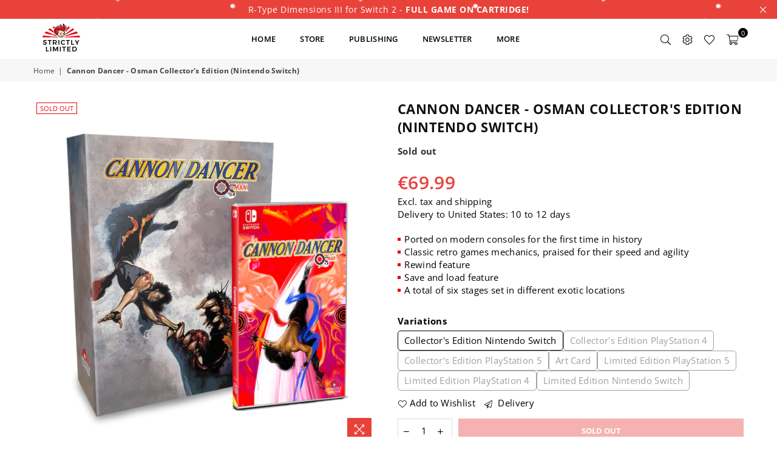

--- FILE ---
content_type: text/html; charset=utf-8
request_url: https://www.strictlylimitedgames.com/products/cannon-dancer-osman-collectors-edition-edition-nintendo-switch
body_size: 56659
content:
<!doctype html>
<html class="no-js" lang="en" ><head><meta charset="utf-8"><meta http-equiv="X-UA-Compatible" content="IE=edge,chrome=1"><meta name="viewport" content="width=device-width, initial-scale=1.0, maximum-scale=1.0, user-scalable=no"><meta name="theme-color" content="#000"><meta name="format-detection" content="telephone=no"><link rel="canonical" href="https://www.strictlylimitedgames.com/products/cannon-dancer-osman-collectors-edition-edition-nintendo-switch"><link rel="dns-prefetch" href="https://www.strictlylimitedgames.com" crossorigin><link rel="dns-prefetch" href="https://strictly-limited-games.myshopify.com" crossorigin><link rel="dns-prefetch" href="https://cdn.shopify.com" crossorigin><link rel="dns-prefetch" href="https://fonts.shopifycdn.com" crossorigin><link rel="preconnect" href="https//fonts.shopifycdn.com" crossorigin><link rel="preconnect" href="https//cdn.shopify.com" crossorigin><link rel="preconnect" href="https//ajax.googleapis.com"><link rel="preload" as="style" href="//www.strictlylimitedgames.com/cdn/shop/t/6/assets/theme.css?v=13667696226330839191767359912" /><link rel="shortcut icon" href="//www.strictlylimitedgames.com/cdn/shop/files/faviconV2_1_32x32.png?v=1666786061" type="image/png"><title>Cannon Dancer (Osman) Collector&#39;s Edition Edition (Nintendo Switch) &ndash; Strictly Limited Games</title><meta name="description" content="Cannon Dancer - Osman, officially licensed Nintendo Switch game and includes a colorful game manual and many additional collectibles.The Strictly Limited Games exclusive editions are limited to 2000 copies worldwide. All of our games are individually numbered. We ship internationally. Featuring:  Game for Nintendo Swit"><!-- /snippets/social-meta-tags.liquid --> <meta name="keywords" content="Strictly Limited Games, www.strictlylimitedgames.com" /><meta name="author" content="Strictly Limited Games"><meta property="og:site_name" content="Strictly Limited Games"><meta property="og:url" content="https://www.strictlylimitedgames.com/products/cannon-dancer-osman-collectors-edition-edition-nintendo-switch"><meta property="og:title" content="Cannon Dancer - Osman Collector's Edition (Nintendo Switch)"><meta property="og:type" content="product"><meta property="og:description" content="Cannon Dancer - Osman, officially licensed Nintendo Switch game and includes a colorful game manual and many additional collectibles.The Strictly Limited Games exclusive editions are limited to 2000 copies worldwide. All of our games are individually numbered. We ship internationally. Featuring:  Game for Nintendo Swit"><meta property="og:price:amount" content="69.99"><meta property="og:price:currency" content="EUR"><meta property="og:image" content="http://www.strictlylimitedgames.com/cdn/shop/products/CND_CE-Box_NSW-Packshot_1200x1200.png?v=1743662463"><meta property="og:image" content="http://www.strictlylimitedgames.com/cdn/shop/products/CND_CE-Banner_1920x1080_NSW_b528855d-6e85-438d-897f-fe0a83c69089_1200x1200.jpg?v=1743662464"><meta property="og:image" content="http://www.strictlylimitedgames.com/cdn/shop/products/CND_MockUp_CE-Box_c55d07a0-843e-47db-bedb-aa3e2511f36d_1200x1200.png?v=1743662464"><meta property="og:image:secure_url" content="https://www.strictlylimitedgames.com/cdn/shop/products/CND_CE-Box_NSW-Packshot_1200x1200.png?v=1743662463"><meta property="og:image:secure_url" content="https://www.strictlylimitedgames.com/cdn/shop/products/CND_CE-Banner_1920x1080_NSW_b528855d-6e85-438d-897f-fe0a83c69089_1200x1200.jpg?v=1743662464"><meta property="og:image:secure_url" content="https://www.strictlylimitedgames.com/cdn/shop/products/CND_MockUp_CE-Box_c55d07a0-843e-47db-bedb-aa3e2511f36d_1200x1200.png?v=1743662464"><meta name="twitter:site" content="@RealStrictlyLTD"><meta name="twitter:card" content="summary_large_image"><meta name="twitter:title" content="Cannon Dancer - Osman Collector's Edition (Nintendo Switch)"><meta name="twitter:description" content="Cannon Dancer - Osman, officially licensed Nintendo Switch game and includes a colorful game manual and many additional collectibles.The Strictly Limited Games exclusive editions are limited to 2000 copies worldwide. All of our games are individually numbered. We ship internationally. Featuring:  Game for Nintendo Swit">
<link rel="preload" as="font" href="//www.strictlylimitedgames.com/cdn/fonts/open_sans/opensans_n4.c32e4d4eca5273f6d4ee95ddf54b5bbb75fc9b61.woff2" type="font/woff2" crossorigin><link rel="preload" as="font" href="//www.strictlylimitedgames.com/cdn/fonts/open_sans/opensans_n7.a9393be1574ea8606c68f4441806b2711d0d13e4.woff2" type="font/woff2" crossorigin><link rel="preload" as="font" href="//www.strictlylimitedgames.com/cdn/shop/t/6/assets/adorn-icons.woff2?v=167339017966625775301666775995" type="font/woff2" crossorigin><style type="text/css">:root{--ft1:"Open Sans",sans-serif;--ft2:"Open Sans",sans-serif;--ft3:"Open Sans",sans-serif;--site_gutter:15px;--grid_gutter:30px;--grid_gutter_sm:15px; --input_height:38px;--input_height_sm:32px;--error:#d20000}*,::after,::before{box-sizing:border-box}article,aside,details,figcaption,figure,footer,header,hgroup,main,menu,nav,section,summary{display:block}body,button,input,select,textarea{font-family:-apple-system,BlinkMacSystemFont,"Segoe UI","Roboto","Oxygen","Ubuntu","Cantarell","Helvetica Neue",sans-serif;-webkit-font-smoothing:antialiased;-webkit-text-size-adjust:100%}a{background-color:transparent}a,a:after,a:before{transition:all .3s ease-in-out}b,strong{font-weight:700;}em{font-style:italic}small{font-size:80%}sub,sup{font-size:75%;line-height:0;position:relative;vertical-align:baseline}sup{top:-.5em}sub{bottom:-.25em}img{max-width:100%;border:0}button,input,optgroup,select,textarea{color:inherit;font:inherit;margin:0;outline:0}button[disabled],input[disabled]{cursor:default}.mb0{margin-bottom:0!important}.mb10{margin-bottom:10px!important}.mb20{margin-bottom:20px!important}[type=button]::-moz-focus-inner,[type=reset]::-moz-focus-inner,[type=submit]::-moz-focus-inner,button::-moz-focus-inner{border-style:none;padding:0}[type=button]:-moz-focusring,[type=reset]:-moz-focusring,[type=submit]:-moz-focusring,button:-moz-focusring{outline:1px dotted ButtonText}input[type=email],input[type=number],input[type=password],input[type=search]{-webkit-appearance:none;-moz-appearance:none}table{width:100%;border-collapse:collapse;border-spacing:0}td,th{padding:0}textarea{overflow:auto;-webkit-appearance:none;-moz-appearance:none}[tabindex='-1']:focus{outline:0}a,img{outline:0!important;border:0}[role=button],a,button,input,label,select,textarea{touch-action:manipulation}.fl,.flex{display:flex}.fl1,.flex-item{flex:1}.clearfix::after{content:'';display:table;clear:both}.clear{clear:both}.icon__fallback-text,.visually-hidden{position:absolute!important;overflow:hidden;clip:rect(0 0 0 0);height:1px;width:1px;margin:-1px;padding:0;border:0}.visibility-hidden{visibility:hidden}.js-focus-hidden:focus{outline:0}.no-js:not(html),.no-js .js{display:none}.no-js .no-js:not(html){display:block}.skip-link:focus{clip:auto;width:auto;height:auto;margin:0;color:#111;background-color:#fff;padding:10px;opacity:1;z-index:10000;transition:none}blockquote{background:#f8f8f8;font-weight:600;font-size:15px;font-style:normal;text-align:center;padding:0 30px;margin:0}.rte blockquote{padding:25px;margin-bottom:20px}blockquote p+cite{margin-top:7.5px}blockquote cite{display:block;font-size:13px;font-style:inherit}code,pre{font-family:Consolas,monospace;font-size:1em}pre{overflow:auto}.rte:last-child{margin-bottom:0}.rte .h1,.rte .h2,.rte .h3,.rte .h4,.rte .h5,.rte .h6,.rte h1,.rte h2,.rte h3,.rte h4,.rte h5,.rte h6{margin-top:15px;margin-bottom:7.5px}.rte .h1:first-child,.rte .h2:first-child,.rte .h3:first-child,.rte .h4:first-child,.rte .h5:first-child,.rte .h6:first-child,.rte h1:first-child,.rte h2:first-child,.rte h3:first-child,.rte h4:first-child,.rte h5:first-child,.rte h6:first-child{margin-top:0}.rte li{margin-bottom:4px;list-style:inherit}.rte li:last-child{margin-bottom:0}.rte-setting{margin-bottom:11.11111px}.rte-setting:last-child{margin-bottom:0}p:last-child{margin-bottom:0}li{list-style:none}.fine-print{font-size:1.07692em;font-style:italic;margin:20px 0}.txt--minor{font-size:80%}.txt--emphasis{font-style:italic}.icon{display:inline-block;width:20px;height:20px;vertical-align:middle;fill:currentColor}.no-svg .icon{display:none}svg.icon:not(.icon--full-color) circle,svg.icon:not(.icon--full-color) ellipse,svg.icon:not(.icon--full-color) g,svg.icon:not(.icon--full-color) line,svg.icon:not(.icon--full-color) path,svg.icon:not(.icon--full-color) polygon,svg.icon:not(.icon--full-color) polyline,svg.icon:not(.icon--full-color) rect,symbol.icon:not(.icon--full-color) circle,symbol.icon:not(.icon--full-color) ellipse,symbol.icon:not(.icon--full-color) g,symbol.icon:not(.icon--full-color) line,symbol.icon:not(.icon--full-color) path,symbol.icon:not(.icon--full-color) polygon,symbol.icon:not(.icon--full-color) polyline,symbol.icon:not(.icon--full-color) rect{fill:inherit;stroke:inherit}.no-svg .icon__fallback-text{position:static!important;overflow:inherit;clip:none;height:auto;width:auto;margin:0}ol,ul{margin:0;padding:0}ol{list-style:decimal}.list--inline{padding:0;margin:0}.list--inline li{display:inline-block;margin-bottom:0;vertical-align:middle}.rte img{height:auto}.rte table{table-layout:fixed}.rte ol,.rte ul{margin:20px 0 30px 30px}.rte ol.list--inline,.rte ul.list--inline{margin-left:0}.rte ul{list-style:disc outside}.rte ul ul{list-style:circle outside}.rte ul ul ul{list-style:square outside}.rte a:not(.btn){padding-bottom:1px}.text-center .rte ol,.text-center .rte ul,.text-center.rte ol,.text-center.rte ul{margin-left:0;list-style-position:inside}.rte__table-wrapper{max-width:100%;overflow:auto;-webkit-overflow-scrolling:touch}svg:not(:root){overflow:hidden}.video-wrapper{position:relative;overflow:hidden;max-width:100%;padding-bottom:56.25%;height:0;height:auto}.video-wrapper iframe{position:absolute;top:0;left:0;width:100%;height:100%}form{margin:0}legend{border:0;padding:0}button{cursor:pointer}input[type=submit]{cursor:pointer}input[type=text]{-webkit-appearance:none;-moz-appearance:none}[type=checkbox]+label,[type=radio]+label{display:inline-block;margin-bottom:0}label[for]{cursor:pointer}textarea{min-height:100px}input[type=checkbox],input[type=radio]{margin:0 5px 0 0;vertical-align:middle}select::-ms-expand{display:none}.label--hidden{position:absolute;height:0;width:0;margin-bottom:0;overflow:hidden;clip:rect(1px,1px,1px,1px)}.form-vertical input,.form-vertical select,.form-vertical textarea{display:block;width:100%}.form-vertical [type=checkbox],.form-vertical [type=radio]{display:inline-block;width:auto;margin-right:5px}.form-vertical .btn,.form-vertical [type=submit]{display:inline-block;width:auto}.grid--table{display:table;table-layout:fixed;width:100%}.grid--table>.grid__item{float:none;display:table-cell;vertical-align:middle}.is-transitioning{display:block!important;visibility:visible!important}.mr0{margin:0 !important;}.pd0{ padding:0 !important;}.db{display:block}.dbi{display:inline-block}.dn {display:none}.pa {position:absolute}.pr {position:relative}.fw-300{font-weight:300}.fw-400{font-weight:400}.fw-500{font-weight:500}.fw-600{font-weight:600}b,strong,.fw-700{font-weight:700}em, .em{font-style:italic}.tt-u{text-transform:uppercase}.tt-l{text-transform:lowercase}.tt-c{text-transform:capitalize}.tt-n{text-transform:none}.list-bullet,.list-arrow,.list-square,.order-list{padding:0 0 15px 15px;}.list-bullet li {list-style:disc; padding:4px 0; }.list-bullet ul, .list-circle ul, .list-arrow ul, .order-list li {padding-left:15px;}.list-square li {list-style:square; padding:4px 0; } .list-arrow li {list-style:disclosure-closed; padding:4px 0; }.order-list li {list-style:decimal; padding:4px 0; }.tdn {text-decoration:none!important}.tdu {text-decoration:underline}.grid-sizer{width:25%; position:absolute}.w_auto {width:auto!important}.h_auto{height:auto}.w_100{width:100%!important}.h_100{height:100%!important}.pd10 {padding:10px;}.f-row{flex-direction:row}.f-col{flex-direction:column}.f-wrap{flex-wrap:wrap}.f-nowrap{flex-wrap:nowrap}.f-jcs{justify-content:flex-start}.f-jce{justify-content:flex-end}.f-jcc{justify-content:center}.f-jcsb{justify-content:space-between}.f-jcsa{justify-content:space-around}.f-jcse{justify-content:space-evenly}.f-ais{align-items:flex-start}.f-aie{align-items:flex-end}.f-aic{align-items:center}.f-aib{align-items:baseline}.f-aist{align-items:stretch}.f-acs{align-content:flex-start}.f-ace{align-content:flex-end}.f-acc{align-content:center}.f-acsb{align-content:space-between}.f-acsa{align-content:space-around}.f-acst{align-content:stretch}.f-asa{align-self:auto}.f-ass{align-self:flex-start}.f-ase{align-self:flex-end}.f-asc{align-self:center}.f-asb{align-self:baseline}.f-asst{align-self:stretch}.order0{order:0}.order1{order:1}.order2{order:2}.order3{order:3}.tl{text-align:left!important}.tc{text-align:center!important}.tr{text-align:right!important}@media (min-width:768px){.tl-md{text-align:left!important}.tc-md{text-align:center!important}.tr-md{text-align:right!important}.f-row-md{flex-direction:row}.f-col-md{flex-direction:column}.f-wrap-md{flex-wrap:wrap}.f-nowrap-md{flex-wrap:nowrap}.f-jcs-md{justify-content:flex-start}.f-jce-md{justify-content:flex-end}.f-jcc-md{justify-content:center}.f-jcsb-md{justify-content:space-between}.f-jcsa-md{justify-content:space-around}.f-jcse-md{justify-content:space-evenly}.f-ais-md{align-items:flex-start}.f-aie-md{align-items:flex-end}.f-aic-md{align-items:center}.f-aib-md{align-items:baseline}.f-aist-md{align-items:stretch}.f-acs-md{align-content:flex-start}.f-ace-md{align-content:flex-end}.f-acc-md{align-content:center}.f-acsb-md{align-content:space-between}.f-acsa-md{align-content:space-around}.f-acst-md{align-content:stretch}.f-asa-md{align-self:auto}.f-ass-md{align-self:flex-start}.f-ase-md{align-self:flex-end}.f-asc-md{align-self:center}.f-asb-md{align-self:baseline}.f-asst-md{align-self:stretch}}@media (min-width:1025px){.f-row-lg{flex-direction:row}.f-col-lg{flex-direction:column}.f-wrap-lg{flex-wrap:wrap}.f-nowrap-lg{flex-wrap:nowrap}.tl-lg {text-align:left!important}.tc-lg {text-align:center!important}.tr-lg {text-align:right!important}}@media (min-width:1280px){.f-wrap-xl{flex-wrap:wrap}.f-col-xl{flex-direction:column}.tl-xl {text-align:left!important}.tc-xl {text-align:center!important}.tr-xl {text-align:right!important}}.grid{list-style:none;margin:0 -15px;padding:0}.grid:after{content:'';display:table;clear:both}.grid__item{float:left;padding-left:15px;padding-right:15px;width:100%}@media only screen and (max-width:1024px){.grid{margin:0 -7.5px}.grid__item{padding-left:7.5px;padding-right:7.5px}}.grid__item[class*="--push"]{position:relative}.grid--rev{direction:rtl;text-align:left}.grid--rev>.grid__item{direction:ltr;text-align:left;float:right}.col-1,.one-whole{width:100%}.col-2,.five-tenths,.four-eighths,.one-half,.three-sixths,.two-quarters,.wd-50{width:50%}.col-3,.one-third,.two-sixths{width:33.33333%}.four-sixths,.two-thirds{width:66.66667%}.col-4,.one-quarter,.two-eighths{width:25%}.six-eighths,.three-quarters{width:75%}.col-5,.one-fifth,.two-tenths{width:20%}.four-tenths,.two-fifths,.wd-40{width:40%}.six-tenths,.three-fifths,.wd-60{width:60%}.eight-tenths,.four-fifths,.wd-80{width:80%}.one-sixth{width:16.66667%}.five-sixths{width:83.33333%}.one-seventh{width:14.28571%}.one-eighth{width:12.5%}.three-eighths{width:37.5%}.five-eighths{width:62.5%}.seven-eighths{width:87.5%}.one-nineth{width:11.11111%}.one-tenth{width:10%}.three-tenths,.wd-30{width:30%}.seven-tenths,.wd-70{width:70%}.nine-tenths,.wd-90{width:90%}.show{display:block!important}.hide{display:none!important}.text-left{text-align:left!important}.text-right{text-align:right!important}.text-center{text-align:center!important}@media only screen and (min-width:767px){.medium-up--one-whole{width:100%}.medium-up--five-tenths,.medium-up--four-eighths,.medium-up--one-half,.medium-up--three-sixths,.medium-up--two-quarters{width:50%}.medium-up--one-third,.medium-up--two-sixths{width:33.33333%}.medium-up--four-sixths,.medium-up--two-thirds{width:66.66667%}.medium-up--one-quarter,.medium-up--two-eighths{width:25%}.medium-up--six-eighths,.medium-up--three-quarters{width:75%}.medium-up--one-fifth,.medium-up--two-tenths{width:20%}.medium-up--four-tenths,.medium-up--two-fifths{width:40%}.medium-up--six-tenths,.medium-up--three-fifths{width:60%}.medium-up--eight-tenths,.medium-up--four-fifths{width:80%}.medium-up--one-sixth{width:16.66667%}.medium-up--five-sixths{width:83.33333%}.medium-up--one-seventh{width:14.28571%}.medium-up--one-eighth{width:12.5%}.medium-up--three-eighths{width:37.5%}.medium-up--five-eighths{width:62.5%}.medium-up--seven-eighths{width:87.5%}.medium-up--one-nineth{width:11.11111%}.medium-up--one-tenth{width:10%}.medium-up--three-tenths{width:30%}.medium-up--seven-tenths{width:70%}.medium-up--nine-tenths{width:90%}.grid--uniform .medium-up--five-tenths:nth-child(2n+1),.grid--uniform .medium-up--four-eighths:nth-child(2n+1),.grid--uniform .medium-up--one-eighth:nth-child(8n+1),.grid--uniform .medium-up--one-fifth:nth-child(5n+1),.grid--uniform .medium-up--one-half:nth-child(2n+1),.grid--uniform .medium-up--one-quarter:nth-child(4n+1),.grid--uniform .medium-up--one-seventh:nth-child(7n+1),.grid--uniform .medium-up--one-sixth:nth-child(6n+1),.grid--uniform .medium-up--one-third:nth-child(3n+1),.grid--uniform .medium-up--three-sixths:nth-child(2n+1),.grid--uniform .medium-up--two-eighths:nth-child(4n+1),.grid--uniform .medium-up--two-sixths:nth-child(3n+1){clear:both}.medium-up--show{display:block!important}.medium-up--hide{display:none!important}.medium-up--text-left{text-align:left!important}.medium-up--text-right{text-align:right!important}.medium-up--text-center{text-align:center!important}}@media only screen and (min-width:1025px){.large-up--one-whole{width:100%}.large-up--five-tenths,.large-up--four-eighths,.large-up--one-half,.large-up--three-sixths,.large-up--two-quarters{width:50%}.large-up--one-third,.large-up--two-sixths{width:33.33333%}.large-up--four-sixths,.large-up--two-thirds{width:66.66667%}.large-up--one-quarter,.large-up--two-eighths{width:25%}.large-up--six-eighths,.large-up--three-quarters{width:75%}.large-up--one-fifth,.large-up--two-tenths{width:20%}.large-up--four-tenths,.large-up--two-fifths{width:40%}.large-up--six-tenths,.large-up--three-fifths{width:60%}.large-up--eight-tenths,.large-up--four-fifths{width:80%}.large-up--one-sixth{width:16.66667%}.large-up--five-sixths{width:83.33333%}.large-up--one-seventh{width:14.28571%}.large-up--one-eighth{width:12.5%}.large-up--three-eighths{width:37.5%}.large-up--five-eighths{width:62.5%}.large-up--seven-eighths{width:87.5%}.large-up--one-nineth{width:11.11111%}.large-up--one-tenth{width:10%}.large-up--three-tenths{width:30%}.large-up--seven-tenths{width:70%}.large-up--nine-tenths{width:90%}.grid--uniform .large-up--five-tenths:nth-child(2n+1),.grid--uniform .large-up--four-eighths:nth-child(2n+1),.grid--uniform .large-up--one-eighth:nth-child(8n+1),.grid--uniform .large-up--one-fifth:nth-child(5n+1),.grid--uniform .large-up--one-half:nth-child(2n+1),.grid--uniform .large-up--one-quarter:nth-child(4n+1),.grid--uniform .large-up--one-seventh:nth-child(7n+1),.grid--uniform .large-up--one-sixth:nth-child(6n+1),.grid--uniform .large-up--one-third:nth-child(3n+1),.grid--uniform .large-up--three-sixths:nth-child(2n+1),.grid--uniform .large-up--two-eighths:nth-child(4n+1),.grid--uniform .large-up--two-sixths:nth-child(3n+1){clear:both}.large-up--show{display:block!important}.large-up--hide{display:none!important}.large-up--text-left{text-align:left!important}.large-up--text-right{text-align:right!important}.large-up--text-center{text-align:center!important}}@media only screen and (min-width:1280px){.widescreen--one-whole{width:100%}.widescreen--five-tenths,.widescreen--four-eighths,.widescreen--one-half,.widescreen--three-sixths,.widescreen--two-quarters{width:50%}.widescreen--one-third,.widescreen--two-sixths{width:33.33333%}.widescreen--four-sixths,.widescreen--two-thirds{width:66.66667%}.widescreen--one-quarter,.widescreen--two-eighths{width:25%}.widescreen--six-eighths,.widescreen--three-quarters{width:75%}.widescreen--one-fifth,.widescreen--two-tenths{width:20%}.widescreen--four-tenths,.widescreen--two-fifths{width:40%}.widescreen--six-tenths,.widescreen--three-fifths{width:60%}.widescreen--eight-tenths,.widescreen--four-fifths{width:80%}.widescreen--one-sixth{width:16.66667%}.widescreen--five-sixths{width:83.33333%}.widescreen--one-seventh{width:14.28571%}.widescreen--one-eighth{width:12.5%}.widescreen--three-eighths{width:37.5%}.widescreen--five-eighths{width:62.5%}.widescreen--seven-eighths{width:87.5%}.widescreen--one-nineth{width:11.11111%}.widescreen--one-tenth{width:10%}.widescreen--three-tenths{width:30%}.widescreen--seven-tenths{width:70%}.widescreen--nine-tenths{width:90%}.grid--uniform .widescreen--five-tenths:nth-child(2n+1),.grid--uniform .widescreen--four-eighths:nth-child(2n+1),.grid--uniform .widescreen--one-eighth:nth-child(8n+1),.grid--uniform .widescreen--one-fifth:nth-child(5n+1),.grid--uniform .widescreen--one-half:nth-child(2n+1),.grid--uniform .widescreen--one-quarter:nth-child(4n+1),.grid--uniform .widescreen--one-seventh:nth-child(7n+1),.grid--uniform .widescreen--one-sixth:nth-child(6n+1),.grid--uniform .widescreen--one-third:nth-child(3n+1),.grid--uniform .widescreen--three-sixths:nth-child(2n+1),.grid--uniform .widescreen--two-eighths:nth-child(4n+1),.grid--uniform .widescreen--two-sixths:nth-child(3n+1){clear:both}.widescreen--show{display:block!important}.widescreen--hide{display:none!important}.widescreen--text-left{text-align:left!important}.widescreen--text-right{text-align:right!important}.widescreen--text-center{text-align:center!important}}@media only screen and (min-width:1025px) and (max-width:1279px){.large--one-whole{width:100%}.large--five-tenths,.large--four-eighths,.large--one-half,.large--three-sixths,.large--two-quarters{width:50%}.large--one-third,.large--two-sixths{width:33.33333%}.large--four-sixths,.large--two-thirds{width:66.66667%}.large--one-quarter,.large--two-eighths{width:25%}.large--six-eighths,.large--three-quarters{width:75%}.large--one-fifth,.large--two-tenths{width:20%}.large--four-tenths,.large--two-fifths{width:40%}.large--six-tenths,.large--three-fifths{width:60%}.large--eight-tenths,.large--four-fifths{width:80%}.large--one-sixth{width:16.66667%}.large--five-sixths{width:83.33333%}.large--one-seventh{width:14.28571%}.large--one-eighth{width:12.5%}.large--three-eighths{width:37.5%}.large--five-eighths{width:62.5%}.large--seven-eighths{width:87.5%}.large--one-nineth{width:11.11111%}.large--one-tenth{width:10%}.large--three-tenths{width:30%}.large--seven-tenths{width:70%}.large--nine-tenths{width:90%}.grid--uniform .large--five-tenths:nth-child(2n+1),.grid--uniform .large--four-eighths:nth-child(2n+1),.grid--uniform .large--one-eighth:nth-child(8n+1),.grid--uniform .large--one-fifth:nth-child(5n+1),.grid--uniform .large--one-half:nth-child(2n+1),.grid--uniform .large--one-quarter:nth-child(4n+1),.grid--uniform .large--one-seventh:nth-child(7n+1),.grid--uniform .large--one-sixth:nth-child(6n+1),.grid--uniform .large--one-third:nth-child(3n+1),.grid--uniform .large--three-sixths:nth-child(2n+1),.grid--uniform .large--two-eighths:nth-child(4n+1),.grid--uniform .large--two-sixths:nth-child(3n+1){clear:both}.large--show{display:block!important}.large--hide{display:none!important}.large--text-left{text-align:left!important}.large--text-right{text-align:right!important}.large--text-center{text-align:center!important}}@media only screen and (min-width:767px) and (max-width:1024px){.medium--one-whole{width:100%}.medium--five-tenths,.medium--four-eighths,.medium--one-half,.medium--three-sixths,.medium--two-quarters{width:50%}.medium--one-third,.medium--two-sixths{width:33.33333%}.medium--four-sixths,.medium--two-thirds{width:66.66667%}.medium--one-quarter,.medium--two-eighths{width:25%}.medium--six-eighths,.medium--three-quarters{width:75%}.medium--one-fifth,.medium--two-tenths{width:20%}.medium--four-tenths,.medium--two-fifths{width:40%}.medium--six-tenths,.medium--three-fifths{width:60%}.medium--eight-tenths,.medium--four-fifths{width:80%}.medium--one-sixth{width:16.66667%}.medium--five-sixths{width:83.33333%}.medium--one-seventh{width:14.28571%}.medium--one-eighth{width:12.5%}.medium--three-eighths{width:37.5%}.medium--five-eighths{width:62.5%}.medium--seven-eighths{width:87.5%}.medium--one-nineth{width:11.11111%}.medium--one-tenth{width:10%}.medium--three-tenths{width:30%}.medium--seven-tenths{width:70%}.medium--nine-tenths{width:90%}.grid--uniform .medium--five-tenths:nth-child(2n+1),.grid--uniform .medium--four-eighths:nth-child(2n+1),.grid--uniform .medium--one-eighth:nth-child(8n+1),.grid--uniform .medium--one-fifth:nth-child(5n+1),.grid--uniform .medium--one-half:nth-child(2n+1),.grid--uniform .medium--one-quarter:nth-child(4n+1),.grid--uniform .medium--one-seventh:nth-child(7n+1),.grid--uniform .medium--one-sixth:nth-child(6n+1),.grid--uniform .medium--one-third:nth-child(3n+1),.grid--uniform .medium--three-sixths:nth-child(2n+1),.grid--uniform .medium--two-eighths:nth-child(4n+1),.grid--uniform .medium--two-sixths:nth-child(3n+1){clear:both}.medium--show{display:block!important}.medium--hide{display:none!important}.medium--text-left{text-align:left!important}.medium--text-right{text-align:right!important}.medium--text-center{text-align:center!important}}@media only screen and (max-width:766px){.grid{margin:0 -5px}.grid__item{padding-left:5px;padding-right:5px}.small--one-whole{width:100%}.small--five-tenths,.small--four-eighths,.small--one-half,.small--three-sixths,.small--two-quarters{width:50%}.small--one-third,.small--two-sixths{width:33.33333%}.small--four-sixths,.small--two-thirds{width:66.66667%}.small--one-quarter,.small--two-eighths{width:25%}.small--six-eighths,.small--three-quarters{width:75%}.small--one-fifth,.small--two-tenths{width:20%}.small--four-tenths,.small--two-fifths{width:40%}.small--six-tenths,.small--three-fifths{width:60%}.small--eight-tenths,.small--four-fifths{width:80%}.small--one-sixth{width:16.66667%}.small--five-sixths{width:83.33333%}.small--one-seventh{width:14.28571%}.small--one-eighth{width:12.5%}.small--three-eighths{width:37.5%}.small--five-eighths{width:62.5%}.small--seven-eighths{width:87.5%}.small--one-nineth{width:11.11111%}.small--one-tenth{width:10%}.small--three-tenths{width:30%}.small--seven-tenths{width:70%}.small--nine-tenths{width:90%}.grid--uniform .small--five-tenths:nth-child(2n+1),.grid--uniform .small--four-eighths:nth-child(2n+1),.grid--uniform .small--one-eighth:nth-child(8n+1),.grid--uniform .small--one-half:nth-child(2n+1),.grid--uniform .small--one-quarter:nth-child(4n+1),.grid--uniform .small--one-seventh:nth-child(7n+1),.grid--uniform .small--one-sixth:nth-child(6n+1),.grid--uniform .small--one-third:nth-child(3n+1),.grid--uniform .small--three-sixths:nth-child(2n+1),.grid--uniform .small--two-eighths:nth-child(4n+1),.grid--uniform .small--two-sixths:nth-child(3n+1),.grid--uniform.small--one-fifth:nth-child(5n+1){clear:both}.small--show{display:block!important}.small--hide{display:none!important}.small--text-left{text-align:left!important}.small--text-right{text-align:right!important}.small--text-center{text-align:center!important}}@font-face{font-family:Adorn-Icons;src:url("//www.strictlylimitedgames.com/cdn/shop/t/6/assets/adorn-icons.woff2?v=167339017966625775301666775995") format('woff2'),url("//www.strictlylimitedgames.com/cdn/shop/t/6/assets/adorn-icons.woff?v=177162561609770262791666775995") format('woff');font-weight:400;font-style:normal;font-display:swap}.ad{font:normal normal normal 16px/1 adorn-icons;speak:none;text-transform:none;display:inline-block;vertical-align:middle;text-rendering:auto;-webkit-font-smoothing:antialiased;-moz-osx-font-smoothing:grayscale}@font-face {font-family: "Open Sans";font-weight: 300;font-style: normal;font-display: swap;src: url("//www.strictlylimitedgames.com/cdn/fonts/open_sans/opensans_n3.b10466eda05a6b2d1ef0f6ba490dcecf7588dd78.woff2") format("woff2"), url("//www.strictlylimitedgames.com/cdn/fonts/open_sans/opensans_n3.056c4b5dddadba7018747bd50fdaa80430e21710.woff") format("woff");}@font-face {font-family: "Open Sans";font-weight: 400;font-style: normal;font-display: swap;src: url("//www.strictlylimitedgames.com/cdn/fonts/open_sans/opensans_n4.c32e4d4eca5273f6d4ee95ddf54b5bbb75fc9b61.woff2") format("woff2"), url("//www.strictlylimitedgames.com/cdn/fonts/open_sans/opensans_n4.5f3406f8d94162b37bfa232b486ac93ee892406d.woff") format("woff");}@font-face {font-family: "Open Sans";font-weight: 500;font-style: normal;font-display: swap;src: url("//www.strictlylimitedgames.com/cdn/fonts/open_sans/opensans_n5.500dcf21ddee5bc5855ad3a20394d3bc363c217c.woff2") format("woff2"), url("//www.strictlylimitedgames.com/cdn/fonts/open_sans/opensans_n5.af1a06d824dccfb4d400ba874ef19176651ec834.woff") format("woff");}@font-face {font-family: "Open Sans";font-weight: 600;font-style: normal;font-display: swap;src: url("//www.strictlylimitedgames.com/cdn/fonts/open_sans/opensans_n6.15aeff3c913c3fe570c19cdfeed14ce10d09fb08.woff2") format("woff2"), url("//www.strictlylimitedgames.com/cdn/fonts/open_sans/opensans_n6.14bef14c75f8837a87f70ce22013cb146ee3e9f3.woff") format("woff");}@font-face {font-family: "Open Sans";font-weight: 700;font-style: normal;font-display: swap;src: url("//www.strictlylimitedgames.com/cdn/fonts/open_sans/opensans_n7.a9393be1574ea8606c68f4441806b2711d0d13e4.woff2") format("woff2"), url("//www.strictlylimitedgames.com/cdn/fonts/open_sans/opensans_n7.7b8af34a6ebf52beb1a4c1d8c73ad6910ec2e553.woff") format("woff");}</style>  <link rel="stylesheet" href="//www.strictlylimitedgames.com/cdn/shop/t/6/assets/theme.css?v=13667696226330839191767359912" type="text/css" media="all">    <link rel="preload" href="//www.strictlylimitedgames.com/cdn/shop/t/6/assets/jquery.min.js?v=11054033913403182911666775995" as="script">  <link rel="preload" href="//www.strictlylimitedgames.com/cdn/shop/t/6/assets/vendor.min.js?v=53531327463237195191666775996" as="script">  <script src="//www.strictlylimitedgames.com/cdn/shop/t/6/assets/jquery.min.js?v=11054033913403182911666775995"defer="defer"></script><script>var theme = {strings:{addToCart:"Add to cart",soldOut:"Sold out",unavailable:"Unavailable",showMore:"Show More",showLess:"Show Less"},mlcurrency:false,moneyFormat:"\u003cspan class=money\u003e€{{amount}}\u003c\/span\u003e",currencyFormat:"money_with_currency_format",shopCurrency:"EUR",autoCurrencies:false,money_currency_format:"€{{amount}} EUR",money_format:"€{{amount}}",ajax_cart:true,fixedHeader:true,animation:false,animationMobile:true,searchresult:"See all results",wlAvailable:"Available in Wishlist",rtl:false,days:"Days",hours:"Hrs",minuts:"Min",seconds:"Sec",};document.documentElement.className = document.documentElement.className.replace('no-js', 'js');var Metatheme = null,thm = 'Avone', shpeml = 'support@strictlylimitedgames.com', dmn = window.location.hostname;        window.lazySizesConfig = window.lazySizesConfig || {};window.lazySizesConfig.loadMode = 1;window.lazySizesConfig.expand = 10;window.lazySizesConfig.expFactor = 1.5;      window.lazySizesConfig.loadHidden = false;</script><script src="//www.strictlylimitedgames.com/cdn/shop/t/6/assets/vendor.min.js?v=53531327463237195191666775996" defer="defer"></script>    <script src="//www.strictlylimitedgames.com/cdn/shop/t/6/assets/moment.js?v=93245290879298893751669921359" defer="defer"></script>    <script src="//www.strictlylimitedgames.com/cdn/shop/t/6/assets/moment-tz.js?v=16896335113376672581669921295" defer="defer"></script><script src="//www.strictlylimitedgames.com/cdn/shop/t/6/assets/custom.js?v=35127508880381967951674668111" defer="defer"></script>
   <script>window.performance && window.performance.mark && window.performance.mark('shopify.content_for_header.start');</script><meta name="facebook-domain-verification" content="lsm7bvvq7llqfigrxjym7wallcute1">
<meta name="facebook-domain-verification" content="ns0xrnb98dfz8yhri80rw3sys9l7im">
<meta id="shopify-digital-wallet" name="shopify-digital-wallet" content="/24947430/digital_wallets/dialog">
<meta name="shopify-checkout-api-token" content="0adb33cc28b7ac86330c1f010e92841d">
<meta id="in-context-paypal-metadata" data-shop-id="24947430" data-venmo-supported="false" data-environment="production" data-locale="en_US" data-paypal-v4="true" data-currency="EUR">
<link rel="alternate" hreflang="x-default" href="https://www.strictlylimitedgames.com/products/cannon-dancer-osman-collectors-edition-edition-nintendo-switch">
<link rel="alternate" hreflang="en-GB" href="https://www.strictlylimitedgames.com/en-gb/products/cannon-dancer-osman-collectors-edition-edition-nintendo-switch">
<link rel="alternate" hreflang="en-FR" href="https://www.strictlylimitedgames.com/en-fr/products/cannon-dancer-osman-collectors-edition-edition-nintendo-switch">
<link rel="alternate" hreflang="en-ES" href="https://www.strictlylimitedgames.com/en-es/products/cannon-dancer-osman-collectors-edition-edition-nintendo-switch">
<link rel="alternate" hreflang="en-DE" href="https://www.strictlylimitedgames.com/products/cannon-dancer-osman-collectors-edition-edition-nintendo-switch">
<link rel="alternate" type="application/json+oembed" href="https://www.strictlylimitedgames.com/products/cannon-dancer-osman-collectors-edition-edition-nintendo-switch.oembed">
<script async="async" data-src="/checkouts/internal/preloads.js?locale=en-DE"></script>
<link rel="preconnect" href="https://shop.app" crossorigin="anonymous">
<script async="async" data-src="https://shop.app/checkouts/internal/preloads.js?locale=en-DE&shop_id=24947430" crossorigin="anonymous"></script>
<script id="apple-pay-shop-capabilities" type="application/json">{"shopId":24947430,"countryCode":"DE","currencyCode":"EUR","merchantCapabilities":["supports3DS"],"merchantId":"gid:\/\/shopify\/Shop\/24947430","merchantName":"Strictly Limited Games","requiredBillingContactFields":["postalAddress","email"],"requiredShippingContactFields":["postalAddress","email"],"shippingType":"shipping","supportedNetworks":["visa","maestro","masterCard","amex"],"total":{"type":"pending","label":"Strictly Limited Games","amount":"1.00"},"shopifyPaymentsEnabled":true,"supportsSubscriptions":true}</script>
<script id="shopify-features" type="application/json">{"accessToken":"0adb33cc28b7ac86330c1f010e92841d","betas":["rich-media-storefront-analytics"],"domain":"www.strictlylimitedgames.com","predictiveSearch":true,"shopId":24947430,"locale":"en"}</script>
<script>var Shopify = Shopify || {};
Shopify.shop = "strictly-limited-games.myshopify.com";
Shopify.locale = "en";
Shopify.currency = {"active":"EUR","rate":"1.0"};
Shopify.country = "DE";
Shopify.theme = {"name":"Theme export  test-store-strictly-limited-mysho...","id":133572821259,"schema_name":"Avone OS 2.0","schema_version":"4.5","theme_store_id":null,"role":"main"};
Shopify.theme.handle = "null";
Shopify.theme.style = {"id":null,"handle":null};
Shopify.cdnHost = "www.strictlylimitedgames.com/cdn";
Shopify.routes = Shopify.routes || {};
Shopify.routes.root = "/";</script>
<script type="module">!function(o){(o.Shopify=o.Shopify||{}).modules=!0}(window);</script>
<script>!function(o){function n(){var o=[];function n(){o.push(Array.prototype.slice.apply(arguments))}return n.q=o,n}var t=o.Shopify=o.Shopify||{};t.loadFeatures=n(),t.autoloadFeatures=n()}(window);</script>
<script>
  window.ShopifyPay = window.ShopifyPay || {};
  window.ShopifyPay.apiHost = "shop.app\/pay";
  window.ShopifyPay.redirectState = null;
</script>
<script id="shop-js-analytics" type="application/json">{"pageType":"product"}</script>
<script defer="defer" async type="module" data-src="//www.strictlylimitedgames.com/cdn/shopifycloud/shop-js/modules/v2/client.init-shop-cart-sync_BT-GjEfc.en.esm.js"></script>
<script defer="defer" async type="module" data-src="//www.strictlylimitedgames.com/cdn/shopifycloud/shop-js/modules/v2/chunk.common_D58fp_Oc.esm.js"></script>
<script defer="defer" async type="module" data-src="//www.strictlylimitedgames.com/cdn/shopifycloud/shop-js/modules/v2/chunk.modal_xMitdFEc.esm.js"></script>
<script type="module">
  await import("//www.strictlylimitedgames.com/cdn/shopifycloud/shop-js/modules/v2/client.init-shop-cart-sync_BT-GjEfc.en.esm.js");
await import("//www.strictlylimitedgames.com/cdn/shopifycloud/shop-js/modules/v2/chunk.common_D58fp_Oc.esm.js");
await import("//www.strictlylimitedgames.com/cdn/shopifycloud/shop-js/modules/v2/chunk.modal_xMitdFEc.esm.js");

  window.Shopify.SignInWithShop?.initShopCartSync?.({"fedCMEnabled":true,"windoidEnabled":true});

</script>
<script>
  window.Shopify = window.Shopify || {};
  if (!window.Shopify.featureAssets) window.Shopify.featureAssets = {};
  window.Shopify.featureAssets['shop-js'] = {"shop-cart-sync":["modules/v2/client.shop-cart-sync_DZOKe7Ll.en.esm.js","modules/v2/chunk.common_D58fp_Oc.esm.js","modules/v2/chunk.modal_xMitdFEc.esm.js"],"init-fed-cm":["modules/v2/client.init-fed-cm_B6oLuCjv.en.esm.js","modules/v2/chunk.common_D58fp_Oc.esm.js","modules/v2/chunk.modal_xMitdFEc.esm.js"],"shop-cash-offers":["modules/v2/client.shop-cash-offers_D2sdYoxE.en.esm.js","modules/v2/chunk.common_D58fp_Oc.esm.js","modules/v2/chunk.modal_xMitdFEc.esm.js"],"shop-login-button":["modules/v2/client.shop-login-button_QeVjl5Y3.en.esm.js","modules/v2/chunk.common_D58fp_Oc.esm.js","modules/v2/chunk.modal_xMitdFEc.esm.js"],"pay-button":["modules/v2/client.pay-button_DXTOsIq6.en.esm.js","modules/v2/chunk.common_D58fp_Oc.esm.js","modules/v2/chunk.modal_xMitdFEc.esm.js"],"shop-button":["modules/v2/client.shop-button_DQZHx9pm.en.esm.js","modules/v2/chunk.common_D58fp_Oc.esm.js","modules/v2/chunk.modal_xMitdFEc.esm.js"],"avatar":["modules/v2/client.avatar_BTnouDA3.en.esm.js"],"init-windoid":["modules/v2/client.init-windoid_CR1B-cfM.en.esm.js","modules/v2/chunk.common_D58fp_Oc.esm.js","modules/v2/chunk.modal_xMitdFEc.esm.js"],"init-shop-for-new-customer-accounts":["modules/v2/client.init-shop-for-new-customer-accounts_C_vY_xzh.en.esm.js","modules/v2/client.shop-login-button_QeVjl5Y3.en.esm.js","modules/v2/chunk.common_D58fp_Oc.esm.js","modules/v2/chunk.modal_xMitdFEc.esm.js"],"init-shop-email-lookup-coordinator":["modules/v2/client.init-shop-email-lookup-coordinator_BI7n9ZSv.en.esm.js","modules/v2/chunk.common_D58fp_Oc.esm.js","modules/v2/chunk.modal_xMitdFEc.esm.js"],"init-shop-cart-sync":["modules/v2/client.init-shop-cart-sync_BT-GjEfc.en.esm.js","modules/v2/chunk.common_D58fp_Oc.esm.js","modules/v2/chunk.modal_xMitdFEc.esm.js"],"shop-toast-manager":["modules/v2/client.shop-toast-manager_DiYdP3xc.en.esm.js","modules/v2/chunk.common_D58fp_Oc.esm.js","modules/v2/chunk.modal_xMitdFEc.esm.js"],"init-customer-accounts":["modules/v2/client.init-customer-accounts_D9ZNqS-Q.en.esm.js","modules/v2/client.shop-login-button_QeVjl5Y3.en.esm.js","modules/v2/chunk.common_D58fp_Oc.esm.js","modules/v2/chunk.modal_xMitdFEc.esm.js"],"init-customer-accounts-sign-up":["modules/v2/client.init-customer-accounts-sign-up_iGw4briv.en.esm.js","modules/v2/client.shop-login-button_QeVjl5Y3.en.esm.js","modules/v2/chunk.common_D58fp_Oc.esm.js","modules/v2/chunk.modal_xMitdFEc.esm.js"],"shop-follow-button":["modules/v2/client.shop-follow-button_CqMgW2wH.en.esm.js","modules/v2/chunk.common_D58fp_Oc.esm.js","modules/v2/chunk.modal_xMitdFEc.esm.js"],"checkout-modal":["modules/v2/client.checkout-modal_xHeaAweL.en.esm.js","modules/v2/chunk.common_D58fp_Oc.esm.js","modules/v2/chunk.modal_xMitdFEc.esm.js"],"shop-login":["modules/v2/client.shop-login_D91U-Q7h.en.esm.js","modules/v2/chunk.common_D58fp_Oc.esm.js","modules/v2/chunk.modal_xMitdFEc.esm.js"],"lead-capture":["modules/v2/client.lead-capture_BJmE1dJe.en.esm.js","modules/v2/chunk.common_D58fp_Oc.esm.js","modules/v2/chunk.modal_xMitdFEc.esm.js"],"payment-terms":["modules/v2/client.payment-terms_Ci9AEqFq.en.esm.js","modules/v2/chunk.common_D58fp_Oc.esm.js","modules/v2/chunk.modal_xMitdFEc.esm.js"]};
</script>
<script>(function() {
  var isLoaded = false;
  function asyncLoad() {
    if (isLoaded) return;
    isLoaded = true;
    var urls = ["https:\/\/pfp-app.herokuapp.com\/get_script\/1a007e126def11ec8f293e5ff951ead7.js?v=133121\u0026shop=strictly-limited-games.myshopify.com","https:\/\/d1hcrjcdtouu7e.cloudfront.net\/js\/gdpr_cookie_consent.min.js?shop=strictly-limited-games.myshopify.com","https:\/\/cdn-bundler.nice-team.net\/app\/js\/bundler.js?shop=strictly-limited-games.myshopify.com","https:\/\/chimpstatic.com\/mcjs-connected\/js\/users\/2c41ac52853e80f860e3cb8ea\/daa08b05f4aa5fe2587c00ca5.js?shop=strictly-limited-games.myshopify.com","https:\/\/cdn.hextom.com\/js\/eventpromotionbar.js?shop=strictly-limited-games.myshopify.com","https:\/\/cdn.robinpro.gallery\/js\/client.js?v=5ad0431\u0026shop=strictly-limited-games.myshopify.com","\/\/cdn.shopify.com\/proxy\/77f4c812d1a8b42ab481b8e9efc4a4814723d1b43e982ea1206f1941a38ae34e\/api.goaffpro.com\/loader.js?shop=strictly-limited-games.myshopify.com\u0026sp-cache-control=cHVibGljLCBtYXgtYWdlPTkwMA"];
    for (var i = 0; i < urls.length; i++) {
      var s = document.createElement('script');
      s.type = 'text/javascript';
      s.async = true;
      s.src = urls[i];
      var x = document.getElementsByTagName('script')[0];
      x.parentNode.insertBefore(s, x);
    }
  };
  document.addEventListener('StartAsyncLoading',function(event){asyncLoad();});if(window.attachEvent) {
    window.attachEvent('onload', function(){});
  } else {
    window.addEventListener('load', function(){}, false);
  }
})();</script>
<script id="__st">var __st={"a":24947430,"offset":3600,"reqid":"27c09b7f-819f-4f50-97af-18ce54d365ea-1769388398","pageurl":"www.strictlylimitedgames.com\/products\/cannon-dancer-osman-collectors-edition-edition-nintendo-switch","u":"49a5e924bfe2","p":"product","rtyp":"product","rid":7999381307659};</script>
<script>window.ShopifyPaypalV4VisibilityTracking = true;</script>
<script id="captcha-bootstrap">!function(){'use strict';const t='contact',e='account',n='new_comment',o=[[t,t],['blogs',n],['comments',n],[t,'customer']],c=[[e,'customer_login'],[e,'guest_login'],[e,'recover_customer_password'],[e,'create_customer']],r=t=>t.map((([t,e])=>`form[action*='/${t}']:not([data-nocaptcha='true']) input[name='form_type'][value='${e}']`)).join(','),a=t=>()=>t?[...document.querySelectorAll(t)].map((t=>t.form)):[];function s(){const t=[...o],e=r(t);return a(e)}const i='password',u='form_key',d=['recaptcha-v3-token','g-recaptcha-response','h-captcha-response',i],f=()=>{try{return window.sessionStorage}catch{return}},m='__shopify_v',_=t=>t.elements[u];function p(t,e,n=!1){try{const o=window.sessionStorage,c=JSON.parse(o.getItem(e)),{data:r}=function(t){const{data:e,action:n}=t;return t[m]||n?{data:e,action:n}:{data:t,action:n}}(c);for(const[e,n]of Object.entries(r))t.elements[e]&&(t.elements[e].value=n);n&&o.removeItem(e)}catch(o){console.error('form repopulation failed',{error:o})}}const l='form_type',E='cptcha';function T(t){t.dataset[E]=!0}const w=window,h=w.document,L='Shopify',v='ce_forms',y='captcha';let A=!1;((t,e)=>{const n=(g='f06e6c50-85a8-45c8-87d0-21a2b65856fe',I='https://cdn.shopify.com/shopifycloud/storefront-forms-hcaptcha/ce_storefront_forms_captcha_hcaptcha.v1.5.2.iife.js',D={infoText:'Protected by hCaptcha',privacyText:'Privacy',termsText:'Terms'},(t,e,n)=>{const o=w[L][v],c=o.bindForm;if(c)return c(t,g,e,D).then(n);var r;o.q.push([[t,g,e,D],n]),r=I,A||(h.body.append(Object.assign(h.createElement('script'),{id:'captcha-provider',async:!0,src:r})),A=!0)});var g,I,D;w[L]=w[L]||{},w[L][v]=w[L][v]||{},w[L][v].q=[],w[L][y]=w[L][y]||{},w[L][y].protect=function(t,e){n(t,void 0,e),T(t)},Object.freeze(w[L][y]),function(t,e,n,w,h,L){const[v,y,A,g]=function(t,e,n){const i=e?o:[],u=t?c:[],d=[...i,...u],f=r(d),m=r(i),_=r(d.filter((([t,e])=>n.includes(e))));return[a(f),a(m),a(_),s()]}(w,h,L),I=t=>{const e=t.target;return e instanceof HTMLFormElement?e:e&&e.form},D=t=>v().includes(t);t.addEventListener('submit',(t=>{const e=I(t);if(!e)return;const n=D(e)&&!e.dataset.hcaptchaBound&&!e.dataset.recaptchaBound,o=_(e),c=g().includes(e)&&(!o||!o.value);(n||c)&&t.preventDefault(),c&&!n&&(function(t){try{if(!f())return;!function(t){const e=f();if(!e)return;const n=_(t);if(!n)return;const o=n.value;o&&e.removeItem(o)}(t);const e=Array.from(Array(32),(()=>Math.random().toString(36)[2])).join('');!function(t,e){_(t)||t.append(Object.assign(document.createElement('input'),{type:'hidden',name:u})),t.elements[u].value=e}(t,e),function(t,e){const n=f();if(!n)return;const o=[...t.querySelectorAll(`input[type='${i}']`)].map((({name:t})=>t)),c=[...d,...o],r={};for(const[a,s]of new FormData(t).entries())c.includes(a)||(r[a]=s);n.setItem(e,JSON.stringify({[m]:1,action:t.action,data:r}))}(t,e)}catch(e){console.error('failed to persist form',e)}}(e),e.submit())}));const S=(t,e)=>{t&&!t.dataset[E]&&(n(t,e.some((e=>e===t))),T(t))};for(const o of['focusin','change'])t.addEventListener(o,(t=>{const e=I(t);D(e)&&S(e,y())}));const B=e.get('form_key'),M=e.get(l),P=B&&M;t.addEventListener('DOMContentLoaded',(()=>{const t=y();if(P)for(const e of t)e.elements[l].value===M&&p(e,B);[...new Set([...A(),...v().filter((t=>'true'===t.dataset.shopifyCaptcha))])].forEach((e=>S(e,t)))}))}(h,new URLSearchParams(w.location.search),n,t,e,['guest_login'])})(!0,!0)}();</script>
<script integrity="sha256-4kQ18oKyAcykRKYeNunJcIwy7WH5gtpwJnB7kiuLZ1E=" data-source-attribution="shopify.loadfeatures" defer="defer" data-src="//www.strictlylimitedgames.com/cdn/shopifycloud/storefront/assets/storefront/load_feature-a0a9edcb.js" crossorigin="anonymous"></script>
<script crossorigin="anonymous" defer="defer" data-src="//www.strictlylimitedgames.com/cdn/shopifycloud/storefront/assets/shopify_pay/storefront-65b4c6d7.js?v=20250812"></script>
<script data-source-attribution="shopify.dynamic_checkout.dynamic.init">var Shopify=Shopify||{};Shopify.PaymentButton=Shopify.PaymentButton||{isStorefrontPortableWallets:!0,init:function(){window.Shopify.PaymentButton.init=function(){};var t=document.createElement("script");t.data-src="https://www.strictlylimitedgames.com/cdn/shopifycloud/portable-wallets/latest/portable-wallets.en.js",t.type="module",document.head.appendChild(t)}};
</script>
<script data-source-attribution="shopify.dynamic_checkout.buyer_consent">
  function portableWalletsHideBuyerConsent(e){var t=document.getElementById("shopify-buyer-consent"),n=document.getElementById("shopify-subscription-policy-button");t&&n&&(t.classList.add("hidden"),t.setAttribute("aria-hidden","true"),n.removeEventListener("click",e))}function portableWalletsShowBuyerConsent(e){var t=document.getElementById("shopify-buyer-consent"),n=document.getElementById("shopify-subscription-policy-button");t&&n&&(t.classList.remove("hidden"),t.removeAttribute("aria-hidden"),n.addEventListener("click",e))}window.Shopify?.PaymentButton&&(window.Shopify.PaymentButton.hideBuyerConsent=portableWalletsHideBuyerConsent,window.Shopify.PaymentButton.showBuyerConsent=portableWalletsShowBuyerConsent);
</script>
<script data-source-attribution="shopify.dynamic_checkout.cart.bootstrap">document.addEventListener("DOMContentLoaded",(function(){function t(){return document.querySelector("shopify-accelerated-checkout-cart, shopify-accelerated-checkout")}if(t())Shopify.PaymentButton.init();else{new MutationObserver((function(e,n){t()&&(Shopify.PaymentButton.init(),n.disconnect())})).observe(document.body,{childList:!0,subtree:!0})}}));
</script>
<link id="shopify-accelerated-checkout-styles" rel="stylesheet" media="screen" href="https://www.strictlylimitedgames.com/cdn/shopifycloud/portable-wallets/latest/accelerated-checkout-backwards-compat.css" crossorigin="anonymous">
<style id="shopify-accelerated-checkout-cart">
        #shopify-buyer-consent {
  margin-top: 1em;
  display: inline-block;
  width: 100%;
}

#shopify-buyer-consent.hidden {
  display: none;
}

#shopify-subscription-policy-button {
  background: none;
  border: none;
  padding: 0;
  text-decoration: underline;
  font-size: inherit;
  cursor: pointer;
}

#shopify-subscription-policy-button::before {
  box-shadow: none;
}

      </style>

<script>window.performance && window.performance.mark && window.performance.mark('shopify.content_for_header.end');</script><!-- "snippets/shogun-head.liquid" was not rendered, the associated app was uninstalled -->
<link href="https://monorail-edge.shopifysvc.com" rel="dns-prefetch">
<script>(function(){if ("sendBeacon" in navigator && "performance" in window) {try {var session_token_from_headers = performance.getEntriesByType('navigation')[0].serverTiming.find(x => x.name == '_s').description;} catch {var session_token_from_headers = undefined;}var session_cookie_matches = document.cookie.match(/_shopify_s=([^;]*)/);var session_token_from_cookie = session_cookie_matches && session_cookie_matches.length === 2 ? session_cookie_matches[1] : "";var session_token = session_token_from_headers || session_token_from_cookie || "";function handle_abandonment_event(e) {var entries = performance.getEntries().filter(function(entry) {return /monorail-edge.shopifysvc.com/.test(entry.name);});if (!window.abandonment_tracked && entries.length === 0) {window.abandonment_tracked = true;var currentMs = Date.now();var navigation_start = performance.timing.navigationStart;var payload = {shop_id: 24947430,url: window.location.href,navigation_start,duration: currentMs - navigation_start,session_token,page_type: "product"};window.navigator.sendBeacon("https://monorail-edge.shopifysvc.com/v1/produce", JSON.stringify({schema_id: "online_store_buyer_site_abandonment/1.1",payload: payload,metadata: {event_created_at_ms: currentMs,event_sent_at_ms: currentMs}}));}}window.addEventListener('pagehide', handle_abandonment_event);}}());</script>
<script id="web-pixels-manager-setup">(function e(e,d,r,n,o){if(void 0===o&&(o={}),!Boolean(null===(a=null===(i=window.Shopify)||void 0===i?void 0:i.analytics)||void 0===a?void 0:a.replayQueue)){var i,a;window.Shopify=window.Shopify||{};var t=window.Shopify;t.analytics=t.analytics||{};var s=t.analytics;s.replayQueue=[],s.publish=function(e,d,r){return s.replayQueue.push([e,d,r]),!0};try{self.performance.mark("wpm:start")}catch(e){}var l=function(){var e={modern:/Edge?\/(1{2}[4-9]|1[2-9]\d|[2-9]\d{2}|\d{4,})\.\d+(\.\d+|)|Firefox\/(1{2}[4-9]|1[2-9]\d|[2-9]\d{2}|\d{4,})\.\d+(\.\d+|)|Chrom(ium|e)\/(9{2}|\d{3,})\.\d+(\.\d+|)|(Maci|X1{2}).+ Version\/(15\.\d+|(1[6-9]|[2-9]\d|\d{3,})\.\d+)([,.]\d+|)( \(\w+\)|)( Mobile\/\w+|) Safari\/|Chrome.+OPR\/(9{2}|\d{3,})\.\d+\.\d+|(CPU[ +]OS|iPhone[ +]OS|CPU[ +]iPhone|CPU IPhone OS|CPU iPad OS)[ +]+(15[._]\d+|(1[6-9]|[2-9]\d|\d{3,})[._]\d+)([._]\d+|)|Android:?[ /-](13[3-9]|1[4-9]\d|[2-9]\d{2}|\d{4,})(\.\d+|)(\.\d+|)|Android.+Firefox\/(13[5-9]|1[4-9]\d|[2-9]\d{2}|\d{4,})\.\d+(\.\d+|)|Android.+Chrom(ium|e)\/(13[3-9]|1[4-9]\d|[2-9]\d{2}|\d{4,})\.\d+(\.\d+|)|SamsungBrowser\/([2-9]\d|\d{3,})\.\d+/,legacy:/Edge?\/(1[6-9]|[2-9]\d|\d{3,})\.\d+(\.\d+|)|Firefox\/(5[4-9]|[6-9]\d|\d{3,})\.\d+(\.\d+|)|Chrom(ium|e)\/(5[1-9]|[6-9]\d|\d{3,})\.\d+(\.\d+|)([\d.]+$|.*Safari\/(?![\d.]+ Edge\/[\d.]+$))|(Maci|X1{2}).+ Version\/(10\.\d+|(1[1-9]|[2-9]\d|\d{3,})\.\d+)([,.]\d+|)( \(\w+\)|)( Mobile\/\w+|) Safari\/|Chrome.+OPR\/(3[89]|[4-9]\d|\d{3,})\.\d+\.\d+|(CPU[ +]OS|iPhone[ +]OS|CPU[ +]iPhone|CPU IPhone OS|CPU iPad OS)[ +]+(10[._]\d+|(1[1-9]|[2-9]\d|\d{3,})[._]\d+)([._]\d+|)|Android:?[ /-](13[3-9]|1[4-9]\d|[2-9]\d{2}|\d{4,})(\.\d+|)(\.\d+|)|Mobile Safari.+OPR\/([89]\d|\d{3,})\.\d+\.\d+|Android.+Firefox\/(13[5-9]|1[4-9]\d|[2-9]\d{2}|\d{4,})\.\d+(\.\d+|)|Android.+Chrom(ium|e)\/(13[3-9]|1[4-9]\d|[2-9]\d{2}|\d{4,})\.\d+(\.\d+|)|Android.+(UC? ?Browser|UCWEB|U3)[ /]?(15\.([5-9]|\d{2,})|(1[6-9]|[2-9]\d|\d{3,})\.\d+)\.\d+|SamsungBrowser\/(5\.\d+|([6-9]|\d{2,})\.\d+)|Android.+MQ{2}Browser\/(14(\.(9|\d{2,})|)|(1[5-9]|[2-9]\d|\d{3,})(\.\d+|))(\.\d+|)|K[Aa][Ii]OS\/(3\.\d+|([4-9]|\d{2,})\.\d+)(\.\d+|)/},d=e.modern,r=e.legacy,n=navigator.userAgent;return n.match(d)?"modern":n.match(r)?"legacy":"unknown"}(),u="modern"===l?"modern":"legacy",c=(null!=n?n:{modern:"",legacy:""})[u],f=function(e){return[e.baseUrl,"/wpm","/b",e.hashVersion,"modern"===e.buildTarget?"m":"l",".js"].join("")}({baseUrl:d,hashVersion:r,buildTarget:u}),m=function(e){var d=e.version,r=e.bundleTarget,n=e.surface,o=e.pageUrl,i=e.monorailEndpoint;return{emit:function(e){var a=e.status,t=e.errorMsg,s=(new Date).getTime(),l=JSON.stringify({metadata:{event_sent_at_ms:s},events:[{schema_id:"web_pixels_manager_load/3.1",payload:{version:d,bundle_target:r,page_url:o,status:a,surface:n,error_msg:t},metadata:{event_created_at_ms:s}}]});if(!i)return console&&console.warn&&console.warn("[Web Pixels Manager] No Monorail endpoint provided, skipping logging."),!1;try{return self.navigator.sendBeacon.bind(self.navigator)(i,l)}catch(e){}var u=new XMLHttpRequest;try{return u.open("POST",i,!0),u.setRequestHeader("Content-Type","text/plain"),u.send(l),!0}catch(e){return console&&console.warn&&console.warn("[Web Pixels Manager] Got an unhandled error while logging to Monorail."),!1}}}}({version:r,bundleTarget:l,surface:e.surface,pageUrl:self.location.href,monorailEndpoint:e.monorailEndpoint});try{o.browserTarget=l,function(e){var d=e.src,r=e.async,n=void 0===r||r,o=e.onload,i=e.onerror,a=e.sri,t=e.scriptDataAttributes,s=void 0===t?{}:t,l=document.createElement("script"),u=document.querySelector("head"),c=document.querySelector("body");if(l.async=n,l.src=d,a&&(l.integrity=a,l.crossOrigin="anonymous"),s)for(var f in s)if(Object.prototype.hasOwnProperty.call(s,f))try{l.dataset[f]=s[f]}catch(e){}if(o&&l.addEventListener("load",o),i&&l.addEventListener("error",i),u)u.appendChild(l);else{if(!c)throw new Error("Did not find a head or body element to append the script");c.appendChild(l)}}({src:f,async:!0,onload:function(){if(!function(){var e,d;return Boolean(null===(d=null===(e=window.Shopify)||void 0===e?void 0:e.analytics)||void 0===d?void 0:d.initialized)}()){var d=window.webPixelsManager.init(e)||void 0;if(d){var r=window.Shopify.analytics;r.replayQueue.forEach((function(e){var r=e[0],n=e[1],o=e[2];d.publishCustomEvent(r,n,o)})),r.replayQueue=[],r.publish=d.publishCustomEvent,r.visitor=d.visitor,r.initialized=!0}}},onerror:function(){return m.emit({status:"failed",errorMsg:"".concat(f," has failed to load")})},sri:function(e){var d=/^sha384-[A-Za-z0-9+/=]+$/;return"string"==typeof e&&d.test(e)}(c)?c:"",scriptDataAttributes:o}),m.emit({status:"loading"})}catch(e){m.emit({status:"failed",errorMsg:(null==e?void 0:e.message)||"Unknown error"})}}})({shopId: 24947430,storefrontBaseUrl: "https://www.strictlylimitedgames.com",extensionsBaseUrl: "https://extensions.shopifycdn.com/cdn/shopifycloud/web-pixels-manager",monorailEndpoint: "https://monorail-edge.shopifysvc.com/unstable/produce_batch",surface: "storefront-renderer",enabledBetaFlags: ["2dca8a86"],webPixelsConfigList: [{"id":"1782120825","configuration":"{\"shop\":\"strictly-limited-games.myshopify.com\",\"cookie_duration\":\"604800\"}","eventPayloadVersion":"v1","runtimeContext":"STRICT","scriptVersion":"a2e7513c3708f34b1f617d7ce88f9697","type":"APP","apiClientId":2744533,"privacyPurposes":["ANALYTICS","MARKETING"],"dataSharingAdjustments":{"protectedCustomerApprovalScopes":["read_customer_address","read_customer_email","read_customer_name","read_customer_personal_data","read_customer_phone"]}},{"id":"272105739","configuration":"{\"pixel_id\":\"383713566944008\",\"pixel_type\":\"facebook_pixel\",\"metaapp_system_user_token\":\"-\"}","eventPayloadVersion":"v1","runtimeContext":"OPEN","scriptVersion":"ca16bc87fe92b6042fbaa3acc2fbdaa6","type":"APP","apiClientId":2329312,"privacyPurposes":["ANALYTICS","MARKETING","SALE_OF_DATA"],"dataSharingAdjustments":{"protectedCustomerApprovalScopes":["read_customer_address","read_customer_email","read_customer_name","read_customer_personal_data","read_customer_phone"]}},{"id":"shopify-app-pixel","configuration":"{}","eventPayloadVersion":"v1","runtimeContext":"STRICT","scriptVersion":"0450","apiClientId":"shopify-pixel","type":"APP","privacyPurposes":["ANALYTICS","MARKETING"]},{"id":"shopify-custom-pixel","eventPayloadVersion":"v1","runtimeContext":"LAX","scriptVersion":"0450","apiClientId":"shopify-pixel","type":"CUSTOM","privacyPurposes":["ANALYTICS","MARKETING"]}],isMerchantRequest: false,initData: {"shop":{"name":"Strictly Limited Games","paymentSettings":{"currencyCode":"EUR"},"myshopifyDomain":"strictly-limited-games.myshopify.com","countryCode":"DE","storefrontUrl":"https:\/\/www.strictlylimitedgames.com"},"customer":null,"cart":null,"checkout":null,"productVariants":[{"price":{"amount":69.99,"currencyCode":"EUR"},"product":{"title":"Cannon Dancer - Osman Collector's Edition (Nintendo Switch)","vendor":"Strictly Limited Games","id":"7999381307659","untranslatedTitle":"Cannon Dancer - Osman Collector's Edition (Nintendo Switch)","url":"\/products\/cannon-dancer-osman-collectors-edition-edition-nintendo-switch","type":"Nintendo Switch Collector's Edition"},"id":"43608561516811","image":{"src":"\/\/www.strictlylimitedgames.com\/cdn\/shop\/products\/CND_CE-Box_NSW-Packshot.png?v=1743662463"},"sku":"P27490-01","title":"Default Title","untranslatedTitle":"Default Title"}],"purchasingCompany":null},},"https://www.strictlylimitedgames.com/cdn","fcfee988w5aeb613cpc8e4bc33m6693e112",{"modern":"","legacy":""},{"shopId":"24947430","storefrontBaseUrl":"https:\/\/www.strictlylimitedgames.com","extensionBaseUrl":"https:\/\/extensions.shopifycdn.com\/cdn\/shopifycloud\/web-pixels-manager","surface":"storefront-renderer","enabledBetaFlags":"[\"2dca8a86\"]","isMerchantRequest":"false","hashVersion":"fcfee988w5aeb613cpc8e4bc33m6693e112","publish":"custom","events":"[[\"page_viewed\",{}],[\"product_viewed\",{\"productVariant\":{\"price\":{\"amount\":69.99,\"currencyCode\":\"EUR\"},\"product\":{\"title\":\"Cannon Dancer - Osman Collector's Edition (Nintendo Switch)\",\"vendor\":\"Strictly Limited Games\",\"id\":\"7999381307659\",\"untranslatedTitle\":\"Cannon Dancer - Osman Collector's Edition (Nintendo Switch)\",\"url\":\"\/products\/cannon-dancer-osman-collectors-edition-edition-nintendo-switch\",\"type\":\"Nintendo Switch Collector's Edition\"},\"id\":\"43608561516811\",\"image\":{\"src\":\"\/\/www.strictlylimitedgames.com\/cdn\/shop\/products\/CND_CE-Box_NSW-Packshot.png?v=1743662463\"},\"sku\":\"P27490-01\",\"title\":\"Default Title\",\"untranslatedTitle\":\"Default Title\"}}]]"});</script><script>
  window.ShopifyAnalytics = window.ShopifyAnalytics || {};
  window.ShopifyAnalytics.meta = window.ShopifyAnalytics.meta || {};
  window.ShopifyAnalytics.meta.currency = 'EUR';
  var meta = {"product":{"id":7999381307659,"gid":"gid:\/\/shopify\/Product\/7999381307659","vendor":"Strictly Limited Games","type":"Nintendo Switch Collector's Edition","handle":"cannon-dancer-osman-collectors-edition-edition-nintendo-switch","variants":[{"id":43608561516811,"price":6999,"name":"Cannon Dancer - Osman Collector's Edition (Nintendo Switch)","public_title":null,"sku":"P27490-01"}],"remote":false},"page":{"pageType":"product","resourceType":"product","resourceId":7999381307659,"requestId":"27c09b7f-819f-4f50-97af-18ce54d365ea-1769388398"}};
  for (var attr in meta) {
    window.ShopifyAnalytics.meta[attr] = meta[attr];
  }
</script>
<script class="analytics">
  (function () {
    var customDocumentWrite = function(content) {
      var jquery = null;

      if (window.jQuery) {
        jquery = window.jQuery;
      } else if (window.Checkout && window.Checkout.$) {
        jquery = window.Checkout.$;
      }

      if (jquery) {
        jquery('body').append(content);
      }
    };

    var hasLoggedConversion = function(token) {
      if (token) {
        return document.cookie.indexOf('loggedConversion=' + token) !== -1;
      }
      return false;
    }

    var setCookieIfConversion = function(token) {
      if (token) {
        var twoMonthsFromNow = new Date(Date.now());
        twoMonthsFromNow.setMonth(twoMonthsFromNow.getMonth() + 2);

        document.cookie = 'loggedConversion=' + token + '; expires=' + twoMonthsFromNow;
      }
    }

    var trekkie = window.ShopifyAnalytics.lib = window.trekkie = window.trekkie || [];
    if (trekkie.integrations) {
      return;
    }
    trekkie.methods = [
      'identify',
      'page',
      'ready',
      'track',
      'trackForm',
      'trackLink'
    ];
    trekkie.factory = function(method) {
      return function() {
        var args = Array.prototype.slice.call(arguments);
        args.unshift(method);
        trekkie.push(args);
        return trekkie;
      };
    };
    for (var i = 0; i < trekkie.methods.length; i++) {
      var key = trekkie.methods[i];
      trekkie[key] = trekkie.factory(key);
    }
    trekkie.load = function(config) {
      trekkie.config = config || {};
      trekkie.config.initialDocumentCookie = document.cookie;
      var first = document.getElementsByTagName('script')[0];
      var script = document.createElement('script');
      script.type = 'text/javascript';
      script.onerror = function(e) {
        var scriptFallback = document.createElement('script');
        scriptFallback.type = 'text/javascript';
        scriptFallback.onerror = function(error) {
                var Monorail = {
      produce: function produce(monorailDomain, schemaId, payload) {
        var currentMs = new Date().getTime();
        var event = {
          schema_id: schemaId,
          payload: payload,
          metadata: {
            event_created_at_ms: currentMs,
            event_sent_at_ms: currentMs
          }
        };
        return Monorail.sendRequest("https://" + monorailDomain + "/v1/produce", JSON.stringify(event));
      },
      sendRequest: function sendRequest(endpointUrl, payload) {
        // Try the sendBeacon API
        if (window && window.navigator && typeof window.navigator.sendBeacon === 'function' && typeof window.Blob === 'function' && !Monorail.isIos12()) {
          var blobData = new window.Blob([payload], {
            type: 'text/plain'
          });

          if (window.navigator.sendBeacon(endpointUrl, blobData)) {
            return true;
          } // sendBeacon was not successful

        } // XHR beacon

        var xhr = new XMLHttpRequest();

        try {
          xhr.open('POST', endpointUrl);
          xhr.setRequestHeader('Content-Type', 'text/plain');
          xhr.send(payload);
        } catch (e) {
          console.log(e);
        }

        return false;
      },
      isIos12: function isIos12() {
        return window.navigator.userAgent.lastIndexOf('iPhone; CPU iPhone OS 12_') !== -1 || window.navigator.userAgent.lastIndexOf('iPad; CPU OS 12_') !== -1;
      }
    };
    Monorail.produce('monorail-edge.shopifysvc.com',
      'trekkie_storefront_load_errors/1.1',
      {shop_id: 24947430,
      theme_id: 133572821259,
      app_name: "storefront",
      context_url: window.location.href,
      source_url: "//www.strictlylimitedgames.com/cdn/s/trekkie.storefront.8d95595f799fbf7e1d32231b9a28fd43b70c67d3.min.js"});

        };
        scriptFallback.async = true;
        scriptFallback.src = '//www.strictlylimitedgames.com/cdn/s/trekkie.storefront.8d95595f799fbf7e1d32231b9a28fd43b70c67d3.min.js';
        first.parentNode.insertBefore(scriptFallback, first);
      };
      script.async = true;
      script.src = '//www.strictlylimitedgames.com/cdn/s/trekkie.storefront.8d95595f799fbf7e1d32231b9a28fd43b70c67d3.min.js';
      first.parentNode.insertBefore(script, first);
    };
    trekkie.load(
      {"Trekkie":{"appName":"storefront","development":false,"defaultAttributes":{"shopId":24947430,"isMerchantRequest":null,"themeId":133572821259,"themeCityHash":"915792345655393850","contentLanguage":"en","currency":"EUR"},"isServerSideCookieWritingEnabled":true,"monorailRegion":"shop_domain","enabledBetaFlags":["65f19447"]},"Session Attribution":{},"S2S":{"facebookCapiEnabled":true,"source":"trekkie-storefront-renderer","apiClientId":580111}}
    );

    var loaded = false;
    trekkie.ready(function() {
      if (loaded) return;
      loaded = true;

      window.ShopifyAnalytics.lib = window.trekkie;

      var originalDocumentWrite = document.write;
      document.write = customDocumentWrite;
      try { window.ShopifyAnalytics.merchantGoogleAnalytics.call(this); } catch(error) {};
      document.write = originalDocumentWrite;

      window.ShopifyAnalytics.lib.page(null,{"pageType":"product","resourceType":"product","resourceId":7999381307659,"requestId":"27c09b7f-819f-4f50-97af-18ce54d365ea-1769388398","shopifyEmitted":true});

      var match = window.location.pathname.match(/checkouts\/(.+)\/(thank_you|post_purchase)/)
      var token = match? match[1]: undefined;
      if (!hasLoggedConversion(token)) {
        setCookieIfConversion(token);
        window.ShopifyAnalytics.lib.track("Viewed Product",{"currency":"EUR","variantId":43608561516811,"productId":7999381307659,"productGid":"gid:\/\/shopify\/Product\/7999381307659","name":"Cannon Dancer - Osman Collector's Edition (Nintendo Switch)","price":"69.99","sku":"P27490-01","brand":"Strictly Limited Games","variant":null,"category":"Nintendo Switch Collector's Edition","nonInteraction":true,"remote":false},undefined,undefined,{"shopifyEmitted":true});
      window.ShopifyAnalytics.lib.track("monorail:\/\/trekkie_storefront_viewed_product\/1.1",{"currency":"EUR","variantId":43608561516811,"productId":7999381307659,"productGid":"gid:\/\/shopify\/Product\/7999381307659","name":"Cannon Dancer - Osman Collector's Edition (Nintendo Switch)","price":"69.99","sku":"P27490-01","brand":"Strictly Limited Games","variant":null,"category":"Nintendo Switch Collector's Edition","nonInteraction":true,"remote":false,"referer":"https:\/\/www.strictlylimitedgames.com\/products\/cannon-dancer-osman-collectors-edition-edition-nintendo-switch"});
      }
    });


        var eventsListenerScript = document.createElement('script');
        eventsListenerScript.async = true;
        eventsListenerScript.src = "//www.strictlylimitedgames.com/cdn/shopifycloud/storefront/assets/shop_events_listener-3da45d37.js";
        document.getElementsByTagName('head')[0].appendChild(eventsListenerScript);

})();</script>
<script
  defer
  src="https://www.strictlylimitedgames.com/cdn/shopifycloud/perf-kit/shopify-perf-kit-3.0.4.min.js"
  data-application="storefront-renderer"
  data-shop-id="24947430"
  data-render-region="gcp-us-east1"
  data-page-type="product"
  data-theme-instance-id="133572821259"
  data-theme-name="Avone OS 2.0"
  data-theme-version="4.5"
  data-monorail-region="shop_domain"
  data-resource-timing-sampling-rate="10"
  data-shs="true"
  data-shs-beacon="true"
  data-shs-export-with-fetch="true"
  data-shs-logs-sample-rate="1"
  data-shs-beacon-endpoint="https://www.strictlylimitedgames.com/api/collect"
></script>
</head>
<body id="cannon-dancer-osman-collector-39-s-edition-edition-nintendo-switch" class="template-product lazyload"><div class="snow-wrap falling-snow style2"><div class="notification-bar"><a href="/collections/r-type-dimensions-iii" class="notification-bar__message">R-Type Dimensions III for Switch 2 - <b>FULL GAME ON CARTRIDGE! </b></a><span class="close-announcement"><i class="ad ad-times-l" aria-hidden="true"></i></span></div><div id="header" data-section-id="header" data-section-type="header-section" ><header class="site-header left page-width"><div class="mobile-nav large-up--hide"><a href="#" class="hdicon js-mobile-nav-toggle open"><i class="ad ad-bars-l" aria-hidden="true"></i></a><a href="#" class="hdicon searchIco" title="Search"><i class="ad ad-search-l"></i></a></div><div class="header-logo"><a href="/" class="header-logo-link"><?xml version="1.0" encoding="utf-8"?><!-- Generator: Adobe Illustrator 26.5.0, SVG Export Plug-In . SVG Version: 6.00 Build 0)--><svg version="1.1" id="Ebene_1" xmlns="http://www.w3.org/2000/svg" x="0px" y="0px" viewbox="0 0 1190.55 841.89" style="enable-background:new 0 0 1190.55 841.89;" xmlns:xlink="http://www.w3.org/1999/xlink" xml:space="preserve"><style type="text/css">.st0{fill:#E30613;}.st1{opacity:0.09;fill:#E30613;}.st2{opacity:0.16;fill:#E30613;}.st3{fill:#F8D5BA;}.st4{fill:#F5B998;}.st5{fill:#FDE9D2;}.st6{fill:#EC6B76;}.st7{fill:#9B1006;}</style><g id="XMLID_3586_"><g id="XMLID_23_"><g><path id="XMLID_00000078044595380317141570000002662951609493016251_" d="M287.17,595.8V679h43.4v17.39h-62.66V595.8H287.17z"></path><path id="XMLID_00000139256262263915842530000011416552684386672778_" d="M379.28,595.8v100.59h-19.26V595.8H379.28z"></path><path id="XMLID_00000013193080037102563130000006329389452462865561_" d="M440.65,595.8l31.62,64.52l31.47-64.52h22.13v100.59h-17.53l-0.14-71.85l-29.75,61.51h-12.5l-29.75-61.51v71.85h-17.82V595.8H440.65z"></path><path id="XMLID_00000009550581119122799380000017701376171540176522_" d="M584.35,595.8v100.59h-19.26V595.8H584.35z"></path><path id="XMLID_00000106134661614325972590000002604528042417899177_" d="M694.28,595.8v17.1h-31.33v83.49h-19.4V612.9h-31.33v-17.1H694.28z"></path><path id="XMLID_00000077309814538121715510000016837904570393248914_" d="M796.02,595.8v16.81h-54.47v24.86h48.86v16.81h-48.86v25.29h56.19v16.81H722.3V595.8H796.02z"></path><path id="XMLID_00000088841442252910421190000016368127080637644703_" d="M925.93,646.09c0,29.32-22.13,50.3-53.17,50.3h-41.1V595.8h41.82C903.94,595.8,925.93,616.63,925.93,646.09z M906.24,646.24c0-19.69-14.23-33.48-33.05-33.48h-22.28v66.68h22.99C892.45,679.43,906.24,665.78,906.24,646.24z"></path></g></g><g id="XMLID_2_"><g><path id="XMLID_00000083805689957937285270000000767915538445275556_" d="M244.68,470.22c-9.05,0-14.95,3.3-14.95,9.48c0,20.41,54.03,9.34,53.89,45.41c0,18.83-16.38,29.75-38.51,29.75c-16.1,0-31.76-6.47-42.54-16.1l8.05-16.24c10.35,9.2,24,14.8,34.78,14.8c10.78,0,17.25-4.02,17.25-11.07c0-20.98-54.03-9.05-54.03-44.84c0-17.53,15.09-28.74,37.65-28.74c13.36,0,26.73,4.31,36.36,10.63l-7.76,16.67C264.08,473.52,252.44,470.22,244.68,470.22z"></path><path id="XMLID_00000144320001280481033050000008096475423500901300_" d="M387.09,453.55v17.1h-31.33v83.49h-19.4v-83.49h-31.33v-17.1H387.09z"></path><path id="XMLID_00000177479702654456129550000006355755241839833759_" d="M478.05,554.14l-17.39-29.75c-1.15,0.14-2.3,0.14-3.59,0.14h-22.71v29.6h-19.26V453.55h41.96c26.01,0,40.81,12.5,40.81,34.63c0,15.81-7.04,27.16-19.98,32.62l22.13,33.34H478.05z M434.36,507.58h22.71c14.37,0,22.42-6.18,22.42-18.83c0-12.36-8.05-18.39-22.42-18.39h-22.71V507.58z"></path><path id="XMLID_00000041275985535872571810000000020830221212525458_" d="M552.63,453.55v100.59h-19.26V453.55H552.63z"></path><path id="XMLID_00000106833515671273275190000006312241098102847105_" d="M637.27,470.07c-18.97,0-33.77,14.66-33.77,33.34c0,18.83,14.8,33.48,33.77,33.48c9.63,0,19.83-4.46,27.3-11.78l11.35,12.65C665.58,548.25,650.78,555,636.27,555c-29.6,0-52.45-22.27-52.45-51.3c0-28.74,23.14-50.73,53.17-50.73c14.37,0,29.03,6.18,38.8,16.1l-11.21,14.08C657.39,475.1,647.19,470.07,637.27,470.07z"></path><path id="XMLID_00000050641236698906401030000006001750276791539135_" d="M776.95,453.55v17.1h-31.33v83.49h-19.4v-83.49h-31.33v-17.1H776.95z"></path><path id="XMLID_00000175312625584408170320000012668347864910258566_" d="M824.23,453.55v83.21h43.4v17.39h-62.66V453.55H824.23z"></path><path id="XMLID_00000124878972106729328860000000819296926451704724_" d="M941.35,521.23v32.91h-19.26v-32.19l-37.51-68.4h19.54l27.45,47.28l27.02-47.28h19.4L941.35,521.23z"></path></g></g></g><g id="XMLID_3701_"><path id="XMLID_3707_" class="st0" d="M872.31,229.76c-11.79-8.78-24.17-17.02-37.11-24.65L688.03,321.02c0.02,6.44,0.04,12.69,0.06,18.06L872.31,229.76z"></path><path id="XMLID_3705_" class="st1" d="M872.31,229.76c-11.79-8.78-24.17-17.02-37.11-24.65L688.03,321.02c0.02,6.44,0.04,12.69,0.06,18.06L872.31,229.76z"></path><path id="XMLID_3704_" class="st2" d="M872.31,229.76c-11.79-8.78-24.17-17.02-37.11-24.65L688.03,321.02c0.02,6.44,0.04,12.69,0.06,18.06L872.31,229.76z"></path><path id="XMLID_3710_" class="st0" d="M950.05,307.22c-9.61-13.02-20.22-25.47-31.74-37.28l-231.18,88.89c-1.88,4.36-6.33,9.96-12.2,15.82L950.05,307.22z"></path><path id="XMLID_3709_" class="st1" d="M950.05,307.22c-9.61-13.02-20.22-25.47-31.74-37.28l-231.18,88.89c-1.88,4.36-6.33,9.96-12.2,15.82L950.05,307.22z"></path><path id="XMLID_3708_" class="st2" d="M950.05,307.22c-9.61-13.02-20.22-25.47-31.74-37.28l-231.18,88.89c-1.88,4.36-6.33,9.96-12.2,15.82L950.05,307.22z"></path><path id="XMLID_3717_" class="st0" d="M995.74,393.78c-4.21-12.35-9.25-24.41-15.01-36.16L659.3,388.29c-2.46,1.9-4.97,3.74-7.5,5.49H995.74z"></path><path id="XMLID_3716_" class="st1" d="M995.74,393.78c-4.21-12.35-9.25-24.41-15.01-36.16L659.3,388.29c-2.46,1.9-4.97,3.74-7.5,5.49H995.74z"></path><path id="XMLID_3714_" class="st2" d="M995.74,393.78c-4.21-12.35-9.25-24.41-15.01-36.16L659.3,388.29c-2.46,1.9-4.97,3.74-7.5,5.49H995.74z"></path><path id="XMLID_3720_" class="st0" d="M696.97,249.9c-7.87,7.84-9.24,18.07-9.28,17.45c0.03,0.8,0.22,11.12,0.22,11.12c0,1.51,0.01,4.14,0.01,7.5l92.88-108.02c-12.64-5.27-25.64-10.02-38.97-14.21l-24.76,38.82c0,6.19,0,10.76,0,11.64C717.08,223.97,711.39,236.9,696.97,249.9z"></path><path id="XMLID_3719_" class="st1" d="M696.97,249.9c-7.87,7.84-9.24,18.07-9.28,17.45c0.03,0.8,0.22,11.12,0.22,11.12c0,1.51,0.01,4.14,0.01,7.5l92.88-108.02c-12.64-5.27-25.64-10.02-38.97-14.21l-24.76,38.82c0,6.19,0,10.76,0,11.64C717.08,223.97,711.39,236.9,696.97,249.9z"></path><path id="XMLID_3718_" class="st2" d="M696.97,249.9c-7.87,7.84-9.24,18.07-9.28,17.45c0.03,0.8,0.22,11.12,0.22,11.12c0,1.51,0.01,4.14,0.01,7.5l92.88-108.02c-12.64-5.27-25.64-10.02-38.97-14.21l-24.76,38.82c0,6.19,0,10.76,0,11.64C717.08,223.97,711.39,236.9,696.97,249.9z"></path><path id="XMLID_3723_" class="st0" d="M270.58,269.58c-11.57,11.83-22.22,24.3-31.87,37.35l270.47,66.36c-12.87-11.73-23.36-19.17-31.63-24.07L270.58,269.58z"></path><path id="XMLID_3722_" class="st1" d="M270.58,269.58c-11.57,11.83-22.22,24.3-31.87,37.35l270.47,66.36c-12.87-11.73-23.36-19.17-31.63-24.07L270.58,269.58z"></path><path id="XMLID_3721_" class="st2" d="M270.58,269.58c-11.57,11.83-22.22,24.3-31.87,37.35l270.47,66.36c-12.87-11.73-23.36-19.17-31.63-24.07L270.58,269.58z"></path><path id="XMLID_3726_" class="st0" d="M207.9,357.43c-5.8,11.81-10.87,23.93-15.1,36.35h337.7c-1.96-1.83-4.08-3.86-6.37-6.1L207.9,357.43z"></path><path id="XMLID_3725_" class="st1" d="M207.9,357.43c-5.8,11.81-10.87,23.93-15.1,36.35h337.7c-1.96-1.83-4.08-3.86-6.37-6.1L207.9,357.43z"></path><path id="XMLID_3724_" class="st2" d="M207.9,357.43c-5.8,11.81-10.87,23.93-15.1,36.35h337.7c-1.96-1.83-4.08-3.86-6.37-6.1L207.9,357.43z"></path><path id="XMLID_3729_" class="st0" d="M446.55,194.33c0-9.48,3.45-16.13,7.47-20.95l-6.34-9.95c-13.37,4.18-26.41,8.91-39.08,14.17l28.69,33.38C441.8,206.5,446.55,202.19,446.55,194.33z"></path><path id="XMLID_3728_" class="st1" d="M446.55,194.33c0-9.48,3.45-16.13,7.47-20.95l-6.34-9.95c-13.37,4.18-26.41,8.91-39.08,14.17l28.69,33.38C441.8,206.5,446.55,202.19,446.55,194.33z"></path><path id="XMLID_3727_" class="st2" d="M446.55,194.33c0-9.48,3.45-16.13,7.47-20.95l-6.34-9.95c-13.37,4.18-26.41,8.91-39.08,14.17l28.69,33.38C441.8,206.5,446.55,202.19,446.55,194.33z"></path><path id="XMLID_3732_" class="st0" d="M354.07,204.69c-12.99,7.63-25.42,15.87-37.26,24.65l112.46,66.72c0-9.32,0-20.71,0-32.15L354.07,204.69z"></path><path id="XMLID_3731_" class="st1" d="M354.07,204.69c-12.99,7.63-25.42,15.87-37.26,24.65l112.46,66.72c0-9.32,0-20.71,0-32.15L354.07,204.69z"></path><path id="XMLID_3730_" class="st2" d="M354.07,204.69c-12.99,7.63-25.42,15.87-37.26,24.65l112.46,66.72c0-9.32,0-20.71,0-32.15L354.07,204.69z"></path></g><g id="XMLID_3029_"><g id="XMLID_3030_"><polygon id="XMLID_3584_" class="st3" points="646.1,262.76 529.66,262.76 529.66,364.65 558.82,364.65 558.82,379.2 631.56,379.2 631.56,364.65 646.1,364.65 "></polygon><g id="XMLID_3516_"><g id="XMLID_3519_"><g id="XMLID_3521_"><g id="XMLID_3526_"><rect id="XMLID_3583_" x="515.1" y="320.98" class="st4" width="14.55" height="29.11"></rect><rect id="XMLID_3582_" x="529.66" y="248.21" class="st4" width="14.55" height="72.77"></rect><rect id="XMLID_3581_" x="529.66" y="248.21" class="st4" width="87.33" height="14.55"></rect><rect id="XMLID_3580_" x="558.77" y="233.65" class="st4" width="14.55" height="29.11"></rect><rect id="XMLID_3579_" x="616.99" y="262.76" class="st4" width="29.11" height="14.55"></rect><g id="XMLID_3551_"><rect id="XMLID_3578_" x="646.1" y="350.09" width="14.55" height="14.55"></rect><rect id="XMLID_3577_" x="660.65" y="277.32" width="14.55" height="72.77"></rect><rect id="XMLID_3576_" x="646.1" y="262.76" width="14.55" height="14.55"></rect><rect id="XMLID_3575_" x="515.1" y="350.09" width="14.55" height="14.55"></rect><rect id="XMLID_3574_" x="500.55" y="320.98" width="14.55" height="29.11"></rect><rect id="XMLID_3573_" x="471.44" y="320.98" width="43.66" height="14.55"></rect><rect id="XMLID_3572_" x="456.88" y="306.43" width="14.55" height="14.55"></rect><rect id="XMLID_3571_" x="442.33" y="219.1" width="14.55" height="87.33"></rect><rect id="XMLID_3570_" x="515.1" y="248.21" width="14.55" height="72.77"></rect><rect id="XMLID_3569_" x="529.66" y="233.65" width="29.11" height="14.55"></rect><rect id="XMLID_3568_" x="558.77" y="219.1" width="14.55" height="14.55"></rect><rect id="XMLID_3567_" x="573.32" y="233.65" width="43.66" height="14.55"></rect><rect id="XMLID_3566_" x="616.99" y="248.21" width="58.22" height="14.55"></rect><rect id="XMLID_3565_" x="675.21" y="233.65" width="14.55" height="14.55"></rect><rect id="XMLID_3564_" x="689.76" y="160.88" width="14.55" height="72.77"></rect><rect id="XMLID_3563_" x="675.21" y="146.32" width="14.55" height="14.55"></rect><rect id="XMLID_3562_" x="660.65" y="131.77" width="14.55" height="14.55"></rect><rect id="XMLID_3561_" x="631.54" y="102.66" width="14.55" height="58.22"></rect><rect id="XMLID_3560_" x="631.54" y="117.21" width="29.11" height="14.55"></rect><rect id="XMLID_3559_" x="616.99" y="160.88" width="14.55" height="14.55"></rect><rect id="XMLID_3558_" x="602.43" y="146.32" width="14.55" height="14.55"></rect><rect id="XMLID_3557_" x="587.88" y="131.77" width="14.55" height="14.55"></rect><rect id="XMLID_3556_" x="573.32" y="117.21" width="14.55" height="14.55"></rect><rect id="XMLID_3555_" x="558.77" y="131.77" width="14.55" height="29.11"></rect><rect id="XMLID_3554_" x="515.1" y="160.88" width="43.66" height="14.55"></rect><rect id="XMLID_3553_" x="471.44" y="175.43" width="43.66" height="14.55"></rect><rect id="XMLID_3552_" x="456.88" y="189.99" width="14.55" height="29.11"></rect></g><rect id="XMLID_3550_" x="646.1" y="277.32" class="st5" width="14.55" height="72.77"></rect><rect id="XMLID_3549_" x="631.54" y="350.09" class="st5" width="14.55" height="14.55"></rect><polygon id="XMLID_3548_" class="st0" points="675.21,160.88 675.21,146.32 660.65,146.32 660.65,131.77 646.1,131.77 646.1,146.32 646.1,160.88 631.54,160.88 631.54,175.43 616.99,175.43 616.99,160.88 602.43,160.88 602.43,146.32 587.88,146.32 587.88,131.77 573.32,131.77 573.32,146.32 573.32,160.88 558.77,160.88 558.77,175.43 515.1,175.43 515.1,189.99 471.44,189.99 471.44,219.1 456.88,219.1 456.88,306.43 471.44,306.43 471.44,320.98 515.1,320.98 515.1,306.43 515.1,248.21 529.66,248.21 529.66,233.65 558.77,233.65 558.77,219.1 573.32,219.1 573.32,233.65 616.99,233.65 616.99,248.21 675.21,248.21 675.21,233.65 689.76,233.65 689.76,189.99 689.76,175.43 689.76,160.88 "></polygon><rect id="XMLID_3547_" x="573.32" y="131.77" class="st6" width="14.55" height="14.55"></rect><rect id="XMLID_3546_" x="602.43" y="160.88" class="st6" width="14.55" height="14.55"></rect><rect id="XMLID_3545_" x="587.88" y="146.32" class="st6" width="14.55" height="14.55"></rect><rect id="XMLID_3544_" x="646.1" y="131.77" class="st6" width="14.55" height="14.55"></rect><rect id="XMLID_3543_" x="660.65" y="146.32" class="st6" width="14.55" height="14.55"></rect><rect id="XMLID_3542_" x="675.21" y="160.88" class="st6" width="14.55" height="72.77"></rect><rect id="XMLID_3541_" x="660.65" y="233.65" class="st6" width="14.55" height="14.55"></rect><rect id="XMLID_3540_" x="616.99" y="219.1" class="st6" width="14.55" height="14.55"></rect><rect id="XMLID_3539_" x="631.54" y="189.99" class="st6" width="14.55" height="29.11"></rect><rect id="XMLID_3538_" x="558.77" y="204.54" class="st6" width="14.55" height="14.55"></rect><rect id="XMLID_3537_" x="573.32" y="189.99" class="st6" width="14.55" height="14.55"></rect><rect id="XMLID_3536_" x="558.77" y="160.88" class="st6" width="14.55" height="14.55"></rect><rect id="XMLID_3535_" x="456.88" y="219.1" class="st7" width="14.55" height="87.33"></rect><rect id="XMLID_3534_" x="471.44" y="306.43" class="st7" width="43.66" height="14.55"></rect><rect id="XMLID_3533_" x="471.44" y="189.99" class="st7" width="14.55" height="29.11"></rect><rect id="XMLID_3532_" x="515.1" y="233.65" class="st7" width="14.55" height="14.55"></rect><rect id="XMLID_3531_" x="529.66" y="219.1" class="st7" width="29.11" height="14.55"></rect><rect id="XMLID_3530_" x="544.21" y="204.54" class="st7" width="14.55" height="29.11"></rect><rect id="XMLID_3529_" x="573.32" y="219.1" class="st7" width="43.66" height="14.55"></rect><rect id="XMLID_3528_" x="616.99" y="204.54" class="st7" width="14.55" height="14.55"></rect><rect id="XMLID_3527_" x="616.99" y="233.65" class="st7" width="43.66" height="14.55"></rect></g><rect id="XMLID_3525_" x="500.55" y="248.21" class="st6" width="14.55" height="58.22"></rect><polygon id="XMLID_3524_" points="529.66,146.32 515.1,146.32 515.1,160.88 500.55,160.88 500.55,175.43 515.11,175.43 515.11,175.43 529.66,175.43 "></polygon><polygon id="XMLID_3523_" class="st6" points="558.77,175.43 529.66,175.43 529.66,160.88 515.1,160.88 515.1,175.43 500.55,175.43 500.55,175.43 500.55,175.43 500.55,189.99 515.11,189.99 515.11,189.99 558.77,189.99 "></polygon><rect id="XMLID_3522_" x="646.09" y="248.21" class="st7" width="14.55" height="14.55"></rect></g><rect id="XMLID_3520_" x="515.1" y="175.43" class="st7" width="14.55" height="14.55"></rect></g><rect id="XMLID_3518_" x="631.54" y="175.43" width="14.55" height="14.55"></rect><rect id="XMLID_3517_" x="616.99" y="175.43" class="st6" width="14.55" height="14.55"></rect></g><rect id="XMLID_3515_" x="646.1" y="189.99" width="14.55" height="29.11"></rect><rect id="XMLID_3514_" x="558.77" y="379.2" width="72.77" height="14.55"></rect><rect id="XMLID_3513_" x="631.54" y="364.65" width="14.55" height="14.55"></rect><rect id="XMLID_3512_" x="616.99" y="364.65" class="st5" width="14.55" height="14.55"></rect><rect id="XMLID_3511_" x="529.66" y="364.65" width="29.11" height="14.55"></rect><rect id="XMLID_3510_" x="558.77" y="364.64" class="st4" width="29.11" height="14.55"></rect><rect id="XMLID_3507_" x="529.66" y="350.09" class="st4" width="29.11" height="14.55"></rect><rect id="XMLID_3504_" x="602.43" y="350.09" width="14.55" height="14.55"></rect><rect id="XMLID_3503_" x="631.54" y="291.86" class="st4" width="14.55" height="29.11"></rect><rect id="XMLID_3502_" x="573.32" y="291.86" class="st4" width="14.55" height="29.11"></rect><rect id="XMLID_3501_" x="631.54" y="306.43" width="14.55" height="29.11"></rect><rect id="XMLID_3500_" x="573.32" y="306.43" width="14.55" height="29.11"></rect></g></g></svg><span class="visually-hidden">Strictly Limited Games</span></a></div><div id="shopify-section-navigation" class="shopify-section small--hide medium--hide"><ul id="siteNav" class="siteNavigation text-center" role="navigation" data-section-id="site-navigation" data-section-type="site-navigation"><li class="lvl1" ><a href="https://www.strictlylimitedgames.com/" >HOME</a></li><li class="lvl1 parent megamenu" ><a href="/collections/all" >Store</a><div class="megamenu style1 flex mmfull"> <ul class="grid flex-item"><li class="grid__item lvl-1 large-up--one-third"><a href="/collections/all" class="site-nav lvl-1">Games</a><ul class="subLinks"><li class="lvl-2"><a href="/collections/nintendo-switch" class="site-nav lvl-2">Nintendo Switch</a></li><li class="lvl-2"><a href="/collections/ps5" class="site-nav lvl-2">PlayStation 5</a></li><li class="lvl-2"><a href="/collections/playstation-4" class="site-nav lvl-2">PlayStation 4</a></li><li class="lvl-2"><a href="/collections/retro-cartridges" class="site-nav lvl-2">Retro</a></li></ul></li><li class="grid__item lvl-1 large-up--one-third"><a href="https://www.strictlylimitedgames.com/collections/all" class="site-nav lvl-1">Publisher</a><ul class="subLinks"><li class="lvl-2"><a href="https://www.strictlylimitedgames.com/collections/all?filter.p.m.custom.brand=Strictly+Limited" class="site-nav lvl-2">Strictly Limited</a></li><li class="lvl-2"><a href="https://www.strictlylimitedgames.com/collections/all?filter.p.m.custom.brand=ININ" class="site-nav lvl-2">ININ</a></li><li class="lvl-2"><a href="https://www.strictlylimitedgames.com/collections/all?filter.p.m.custom.brand=retro-bit" class="site-nav lvl-2">retro-bit</a></li><li class="lvl-2"><a href="https://www.strictlylimitedgames.com/collections/all?filter.p.m.custom.brand=DotEmu&filter.p.m.custom.brand=Microids&filter.p.m.custom.brand=numskull&filter.p.m.custom.brand=PIKO+Interactive" class="site-nav lvl-2">Other</a></li></ul></li><li class="grid__item lvl-1 large-up--one-third"><a href="/collections/all" class="site-nav lvl-1">Top Genre</a><ul class="subLinks"><li class="lvl-2"><a href="/collections/shoot-em-up" class="site-nav lvl-2">Shoot Em Up</a></li><li class="lvl-2"><a href="/collections/platformer" class="site-nav lvl-2">Platformer</a></li><li class="lvl-2"><a href="/collections/run-and-gun" class="site-nav lvl-2">Run and Gun</a></li><li class="lvl-2"><a href="/collections/action" class="site-nav lvl-2">Action</a></li><li class="lvl-2"><a href="/collections/beat-em-up" class="site-nav lvl-2">Beat Em Up</a></li></ul></li><li class="grid__item lvl-1 large-up--one-third"><a href="/collections/strictly-limited-bundles" class="site-nav lvl-1">Bundles</a></li><li class="grid__item lvl-1 large-up--one-third"><a href="/collections/soundtracks" class="site-nav lvl-1">Soundtracks</a></li><li class="grid__item lvl-1 large-up--one-third"><a href="/collections/art-cards" class="site-nav lvl-1">Art Cards</a></li><li class="grid__item lvl-1 large-up--one-third"><a href="/collections/merchandise" class="site-nav lvl-1">Merchandise</a></li><li class="grid__item lvl-1 large-up--one-third"><a href="/collections/collectors-edition" class="site-nav lvl-1">Collector's Editions</a></li></ul> <ul class="grid" style="width:33%;margin-left:15px;"><li class="grid__item one-half imageCol text-center"><a href="https://www.strictlylimitedgames.com/collections/low-stock"><img class="autoHt lazyload" src="//www.strictlylimitedgames.com/cdn/shop/t/6/assets/spacer.png?v=90331840198385788811666775996" data-src="//www.strictlylimitedgames.com/cdn/shop/files/thumb-Low_Stock_Graphics_Zeichenflache_1.png?v=1677673331" width="102" height="83" alt=""></a></li></ul></div></li><li class="lvl1" ><a href="/pages/strictly-limited-publishing" >Publishing</a></li><li class="lvl1" ><a href="http://www.strictlylimitedgames.com/newsletter-2/" >NEWSLETTER</a></li><li class="lvl1 parent dropdown" ><a href="#" >More</a><ul class="dropdown"><li class="lvl-1"><a href="https://www.strictlylimitedgames.com/pages/manufacture-updates-strictly-limited-games" class="site-nav lvl-1">Manufacture Updates</a></li><li class="lvl-1"><a href="/pages/about-us" class="site-nav lvl-1">About Us</a></li><li class="lvl-1"><a href="https://www.strictlylimitedgames.com/faqs-2/" class="site-nav lvl-1">FAQs</a></li><li class="lvl-1"><a href="https://www.strictlylimitedgames.com/support/" class="site-nav lvl-1">Support</a></li></ul></li></ul></div><div class="icons-col flex"><a href="#" class="hdicon searchIco small--hide medium--hide" title="Search"><i class="ad ad-search-l"></i></a><a href="#" class="hdicon site-settings" title="Settings"><i class="ad ad-cog-l"></i></a> <div id="settingsBox" style=""><div class="customer-links"><p><a href="https://www.strictlylimitedgames.com/customer_authentication/redirect?locale=en&region_country=DE" class="btn test2">LOGIN</a></p><p class="text-center">New User? <a href="https://account.strictlylimitedgames.com?locale=en" class="register ctLink">Register Now</a></p><p class="text-center large-up--hide"><a href="/pages/wishlist" class="wishlist ctLink" title="Wishlist">Wishlist</a></p></div></div><a href="/pages/wishlist" class="hdicon wishlist small--hide medium--hide" title="Wishlist"><i class="ad ad-heart-l"></i><span class="favCount hide">0</span></a><a href="/cart" class="hdicon header-cart" title="Cart"><i class="ad ad-cart-l"></i><span id="CartCount" class="site-header__cart-count" data-cart-render="item_count">0</span></a></div></header></div><div class="stickySpace"></div></div><div class="mobile-nav-wrapper large-up--hide" role="navigation"><div class="closemmn fl f-aic f-jcc" title="Close Menu"><i class="ad ad-times-r" aria-hidden="true"></i></div><ul id="MobileNav" class="mobile-nav siteNavigation"><li class="lvl1"><a href="https://www.strictlylimitedgames.com/">HOME </a></li><li class="lvl1 parent megamenu"><a href="/collections/all">Store <i class="ad ad-plus-l"></i></a><ul><li class="lvl-1"><a href="/collections/all" class="site-nav">Games<i class="ad ad-plus-l" aria-hidden="true"></i></a><ul class="subLinks"><li class="lvl-2"><a href="/collections/nintendo-switch" class="site-nav lvl-2">Nintendo Switch</a></li><li class="lvl-2"><a href="/collections/ps5" class="site-nav lvl-2">PlayStation 5</a></li><li class="lvl-2"><a href="/collections/playstation-4" class="site-nav lvl-2">PlayStation 4</a></li><li class="lvl-2"><a href="/collections/retro-cartridges" class="site-nav lvl-2">Retro</a></li></ul></li><li class="lvl-1"><a href="https://www.strictlylimitedgames.com/collections/all" class="site-nav">Publisher<i class="ad ad-plus-l" aria-hidden="true"></i></a><ul class="subLinks"><li class="lvl-2"><a href="https://www.strictlylimitedgames.com/collections/all?filter.p.m.custom.brand=Strictly+Limited" class="site-nav lvl-2">Strictly Limited</a></li><li class="lvl-2"><a href="https://www.strictlylimitedgames.com/collections/all?filter.p.m.custom.brand=ININ" class="site-nav lvl-2">ININ</a></li><li class="lvl-2"><a href="https://www.strictlylimitedgames.com/collections/all?filter.p.m.custom.brand=retro-bit" class="site-nav lvl-2">retro-bit</a></li><li class="lvl-2"><a href="https://www.strictlylimitedgames.com/collections/all?filter.p.m.custom.brand=DotEmu&filter.p.m.custom.brand=Microids&filter.p.m.custom.brand=numskull&filter.p.m.custom.brand=PIKO+Interactive" class="site-nav lvl-2">Other</a></li></ul></li><li class="lvl-1"><a href="/collections/all" class="site-nav">Top Genre<i class="ad ad-plus-l" aria-hidden="true"></i></a><ul class="subLinks"><li class="lvl-2"><a href="/collections/shoot-em-up" class="site-nav lvl-2">Shoot Em Up</a></li><li class="lvl-2"><a href="/collections/platformer" class="site-nav lvl-2">Platformer</a></li><li class="lvl-2"><a href="/collections/run-and-gun" class="site-nav lvl-2">Run and Gun</a></li><li class="lvl-2"><a href="/collections/action" class="site-nav lvl-2">Action</a></li><li class="lvl-2"><a href="/collections/beat-em-up" class="site-nav lvl-2">Beat Em Up</a></li></ul></li><li class="lvl-1"><a href="/collections/strictly-limited-bundles" class="site-nav">Bundles</a></li><li class="lvl-1"><a href="/collections/soundtracks" class="site-nav">Soundtracks</a></li><li class="lvl-1"><a href="/collections/art-cards" class="site-nav">Art Cards</a></li><li class="lvl-1"><a href="/collections/merchandise" class="site-nav">Merchandise</a></li><li class="lvl-1"><a href="/collections/collectors-edition" class="site-nav">Collector's Editions</a></li></ul></li><li class="lvl1"><a href="/pages/strictly-limited-publishing">Publishing </a></li><li class="lvl1"><a href="http://www.strictlylimitedgames.com/newsletter-2/">NEWSLETTER </a></li><li class="lvl1 parent megamenu"><a href="#">More <i class="ad ad-plus-l"></i></a><ul><li class="lvl-1"><a href="https://www.strictlylimitedgames.com/pages/manufacture-updates-strictly-limited-games" class="site-nav">Manufacture Updates</a></li><li class="lvl-1"><a href="/pages/about-us" class="site-nav">About Us</a></li><li class="lvl-1"><a href="https://www.strictlylimitedgames.com/faqs-2/" class="site-nav">FAQs</a></li><li class="lvl-1"><a href="https://www.strictlylimitedgames.com/support/" class="site-nav">Support</a></li></ul></li><li></li><li></li><li><li><a href="https://www.strictlylimitedgames.com/customer_authentication/redirect?locale=en&region_country=DE">LOGIN</a></li><li><a href="https://account.strictlylimitedgames.com?locale=en">Register Now</a></li><li><a href="/pages/wishlist" title="Wishlist">Wishlist</a></li></li></ul></div>
<main id="PageContainer" class="main-content product" id="MainContent" role="main"><div id="shopify-section-template--16193900052747__product" class="shopify-section"><div class="bredcrumbWrap"><nav class="page-width breadcrumbs" role="navigation" aria-label="breadcrumbs"><a href="/" title="Back to the home page">Home</a><span aria-hidden="true" class="symbol">|</span><span class="title-bold">Cannon Dancer - Osman Collector's Edition (Nintendo Switch)</span></nav></div><script type="application/ld+json">{"@context": "https://schema.org","@type": "BreadcrumbList","itemListElement": [{"@type": "ListItem","position": 1,"item": {"@id": "/","name": "Home"}}]}</script><div class="ptContainer style1 page-width" data-style="style1" id="ProductSection-template--16193900052747__product" data-section-id="template--16193900052747__product" data-section-type="product" data-enable-history-state="true"><div class="grid product-single">
		<div class="grid__item medium-up--one-half product-single__photos bottom"><div class="prod-large-img" data-product-single-media-group><div class="primgSlider" data-slick='{"slidesToShow":1,"slidesToScroll": 1,"adaptiveHeight": true,"centerMode": false, "infinite": false, "fade": true, "asNavFor": ".product-single__thumbnails-template--16193900052747__product", "responsive":[{"breakpoint": 767,"settings":{"slidesToShow": 1 }} ]}'><div id="33455761916171" class="FeaturedImageZoom-template--16193900052747__product product-single__photo zoomcr" data-zoom="//www.strictlylimitedgames.com/cdn/shop/products/CND_CE-Box_NSW-Packshot_1800x1800.png?v=1743662463" data-slide="0"><span class="imgWrapper" style="max-width:1000px;">                                    <img class="imgFl lazyload FeaturedImage-template--16193900052747__product product-featured-img js-zoom-enabled lazypreload" src="//www.strictlylimitedgames.com/cdn/shop/products/CND_CE-Box_NSW-Packshot_50x.png?v=1743662463" width="300" height="300"                                        data-src="//www.strictlylimitedgames.com/cdn/shop/products/CND_CE-Box_NSW-Packshot_{width}x.png?v=1743662463" data-widths="[380, 500, 650, 800, 1000, 1300]" data-aspectratio="1.0" data-sizes="auto" alt="Cannon Dancer - Osman Collector&#39;s Edition (Nintendo Switch)">                                </span>                            </div><div id="33488889807115" class="FeaturedImageZoom-template--16193900052747__product product-single__photo zoomcr" data-zoom="//www.strictlylimitedgames.com/cdn/shop/products/CND_CE-Banner_1920x1080_NSW_b528855d-6e85-438d-897f-fe0a83c69089_1800x1800.jpg?v=1743662464" data-slide="1"><span class="imgWrapper" style="max-width:2560px;">                                    <img class="imgFl lazyload FeaturedImage-template--16193900052747__product product-featured-img js-zoom-enabled" src="//www.strictlylimitedgames.com/cdn/shop/products/CND_CE-Banner_1920x1080_NSW_b528855d-6e85-438d-897f-fe0a83c69089_50x.jpg?v=1743662464" width="300" height="300"                                        data-src="//www.strictlylimitedgames.com/cdn/shop/products/CND_CE-Banner_1920x1080_NSW_b528855d-6e85-438d-897f-fe0a83c69089_{width}x.jpg?v=1743662464" data-widths="[380, 500, 650, 800, 1000, 1300]" data-aspectratio="1.7777777777777777" data-sizes="auto" alt="Cannon Dancer - Osman Collector&#39;s Edition (Nintendo Switch)">                                </span>                            </div><div id="33455769780491" class="FeaturedImageZoom-template--16193900052747__product product-single__photo zoomcr" data-zoom="//www.strictlylimitedgames.com/cdn/shop/products/CND_MockUp_CE-Box_c55d07a0-843e-47db-bedb-aa3e2511f36d_1800x1800.png?v=1743662464" data-slide="2"><span class="imgWrapper" style="max-width:1000px;">                                    <img class="imgFl lazyload FeaturedImage-template--16193900052747__product product-featured-img js-zoom-enabled" src="//www.strictlylimitedgames.com/cdn/shop/products/CND_MockUp_CE-Box_c55d07a0-843e-47db-bedb-aa3e2511f36d_50x.png?v=1743662464" width="300" height="300"                                        data-src="//www.strictlylimitedgames.com/cdn/shop/products/CND_MockUp_CE-Box_c55d07a0-843e-47db-bedb-aa3e2511f36d_{width}x.png?v=1743662464" data-widths="[380, 500, 650, 800, 1000, 1300]" data-aspectratio="1.0" data-sizes="auto" alt="Cannon Dancer - Osman Collector&#39;s Edition (Nintendo Switch)">                                </span>                            </div><div id="33455763783947" class="FeaturedImageZoom-template--16193900052747__product product-single__photo zoomcr" data-zoom="//www.strictlylimitedgames.com/cdn/shop/products/CND_LE_NSW_3D_f3ef27bb-9608-4bd4-8f6e-71f2706141c0_1800x1800.png?v=1743662464" data-slide="3"><span class="imgWrapper" style="max-width:1000px;">                                    <img class="imgFl lazyload FeaturedImage-template--16193900052747__product product-featured-img js-zoom-enabled" src="//www.strictlylimitedgames.com/cdn/shop/products/CND_LE_NSW_3D_f3ef27bb-9608-4bd4-8f6e-71f2706141c0_50x.png?v=1743662464" width="300" height="300"                                        data-src="//www.strictlylimitedgames.com/cdn/shop/products/CND_LE_NSW_3D_f3ef27bb-9608-4bd4-8f6e-71f2706141c0_{width}x.png?v=1743662464" data-widths="[380, 500, 650, 800, 1000, 1300]" data-aspectratio="1.0" data-sizes="auto" alt="Cannon Dancer - Osman Collector&#39;s Edition (Nintendo Switch)">                                </span>                            </div><div id="33455769977099" class="FeaturedImageZoom-template--16193900052747__product product-single__photo zoomcr" data-zoom="//www.strictlylimitedgames.com/cdn/shop/products/CND_MockUp_Soundtrack_CD_JewelCase_3bc4d0e7-1d14-4438-bbcb-228139763b70_1800x1800.png?v=1743662464" data-slide="4"><span class="imgWrapper" style="max-width:1000px;">                                    <img class="imgFl lazyload FeaturedImage-template--16193900052747__product product-featured-img js-zoom-enabled" src="//www.strictlylimitedgames.com/cdn/shop/products/CND_MockUp_Soundtrack_CD_JewelCase_3bc4d0e7-1d14-4438-bbcb-228139763b70_50x.png?v=1743662464" width="300" height="300"                                        data-src="//www.strictlylimitedgames.com/cdn/shop/products/CND_MockUp_Soundtrack_CD_JewelCase_3bc4d0e7-1d14-4438-bbcb-228139763b70_{width}x.png?v=1743662464" data-widths="[380, 500, 650, 800, 1000, 1300]" data-aspectratio="1.0" data-sizes="auto" alt="Cannon Dancer - Osman Collector&#39;s Edition (Nintendo Switch)">                                </span>                            </div><div id="33455769747723" class="FeaturedImageZoom-template--16193900052747__product product-single__photo zoomcr" data-zoom="//www.strictlylimitedgames.com/cdn/shop/products/CND_MockUp_Artbook-portrait_5923867a-d79a-4367-8f6b-37b54c166267_1800x1800.png?v=1743662464" data-slide="5"><span class="imgWrapper" style="max-width:1000px;">                                    <img class="imgFl lazyload FeaturedImage-template--16193900052747__product product-featured-img js-zoom-enabled" src="//www.strictlylimitedgames.com/cdn/shop/products/CND_MockUp_Artbook-portrait_5923867a-d79a-4367-8f6b-37b54c166267_50x.png?v=1743662464" width="300" height="300"                                        data-src="//www.strictlylimitedgames.com/cdn/shop/products/CND_MockUp_Artbook-portrait_5923867a-d79a-4367-8f6b-37b54c166267_{width}x.png?v=1743662464" data-widths="[380, 500, 650, 800, 1000, 1300]" data-aspectratio="1.0" data-sizes="auto" alt="Cannon Dancer - Osman Collector&#39;s Edition (Nintendo Switch)">                                </span>                            </div><div id="33455769616651" class="FeaturedImageZoom-template--16193900052747__product product-single__photo zoomcr" data-zoom="//www.strictlylimitedgames.com/cdn/shop/products/CND_Diorama_Mockup_6826372e-b881-4371-b219-788fab8b9612_1800x1800.png?v=1743662464" data-slide="6"><span class="imgWrapper" style="max-width:1000px;">                                    <img class="imgFl lazyload FeaturedImage-template--16193900052747__product product-featured-img js-zoom-enabled" src="//www.strictlylimitedgames.com/cdn/shop/products/CND_Diorama_Mockup_6826372e-b881-4371-b219-788fab8b9612_50x.png?v=1743662464" width="300" height="300"                                        data-src="//www.strictlylimitedgames.com/cdn/shop/products/CND_Diorama_Mockup_6826372e-b881-4371-b219-788fab8b9612_{width}x.png?v=1743662464" data-widths="[380, 500, 650, 800, 1000, 1300]" data-aspectratio="1.0" data-sizes="auto" alt="Cannon Dancer - Osman Collector&#39;s Edition (Nintendo Switch)">                                </span>                            </div><div id="33455769649419" class="FeaturedImageZoom-template--16193900052747__product product-single__photo zoomcr" data-zoom="//www.strictlylimitedgames.com/cdn/shop/products/CND_Kalender-Mockup_a882f33a-cc82-4379-b7d2-4f9abdc85a66_1800x1800.png?v=1743662464" data-slide="7"><span class="imgWrapper" style="max-width:1000px;">                                    <img class="imgFl lazyload FeaturedImage-template--16193900052747__product product-featured-img js-zoom-enabled" src="//www.strictlylimitedgames.com/cdn/shop/products/CND_Kalender-Mockup_a882f33a-cc82-4379-b7d2-4f9abdc85a66_50x.png?v=1743662464" width="300" height="300"                                        data-src="//www.strictlylimitedgames.com/cdn/shop/products/CND_Kalender-Mockup_a882f33a-cc82-4379-b7d2-4f9abdc85a66_{width}x.png?v=1743662464" data-widths="[380, 500, 650, 800, 1000, 1300]" data-aspectratio="1.0" data-sizes="auto" alt="Cannon Dancer - Osman Collector&#39;s Edition (Nintendo Switch)">                                </span>                            </div><div id="33455770009867" class="FeaturedImageZoom-template--16193900052747__product product-single__photo zoomcr" data-zoom="//www.strictlylimitedgames.com/cdn/shop/products/CND_PosterA2_Mockup_eb4d795c-3886-4b44-878c-b73b8ece27b3_1800x1800.png?v=1743662464" data-slide="8"><span class="imgWrapper" style="max-width:1000px;">                                    <img class="imgFl lazyload FeaturedImage-template--16193900052747__product product-featured-img js-zoom-enabled" src="//www.strictlylimitedgames.com/cdn/shop/products/CND_PosterA2_Mockup_eb4d795c-3886-4b44-878c-b73b8ece27b3_50x.png?v=1743662464" width="300" height="300"                                        data-src="//www.strictlylimitedgames.com/cdn/shop/products/CND_PosterA2_Mockup_eb4d795c-3886-4b44-878c-b73b8ece27b3_{width}x.png?v=1743662464" data-widths="[380, 500, 650, 800, 1000, 1300]" data-aspectratio="1.0" data-sizes="auto" alt="Cannon Dancer - Osman Collector&#39;s Edition (Nintendo Switch)">                                </span>                            </div><div id="33455769682187" class="FeaturedImageZoom-template--16193900052747__product product-single__photo zoomcr" data-zoom="//www.strictlylimitedgames.com/cdn/shop/products/CND_LE_MockUp_Tenugui_f8587ce6-7130-4616-8ed0-b6d2901e463e_1800x1800.png?v=1743662464" data-slide="9"><span class="imgWrapper" style="max-width:1000px;">                                    <img class="imgFl lazyload FeaturedImage-template--16193900052747__product product-featured-img js-zoom-enabled" src="//www.strictlylimitedgames.com/cdn/shop/products/CND_LE_MockUp_Tenugui_f8587ce6-7130-4616-8ed0-b6d2901e463e_50x.png?v=1743662464" width="300" height="300"                                        data-src="//www.strictlylimitedgames.com/cdn/shop/products/CND_LE_MockUp_Tenugui_f8587ce6-7130-4616-8ed0-b6d2901e463e_{width}x.png?v=1743662464" data-widths="[380, 500, 650, 800, 1000, 1300]" data-aspectratio="1.0" data-sizes="auto" alt="Cannon Dancer - Osman Collector&#39;s Edition (Nintendo Switch)">                                </span>                            </div><div id="33455769714955" class="FeaturedImageZoom-template--16193900052747__product product-single__photo zoomcr" data-zoom="//www.strictlylimitedgames.com/cdn/shop/products/CND_Mockup_Arcade-Coin_224add1a-a777-4b73-ba7b-a7a7d367b866_1800x1800.png?v=1743662464" data-slide="10"><span class="imgWrapper" style="max-width:1000px;">                                    <img class="imgFl lazyload FeaturedImage-template--16193900052747__product product-featured-img js-zoom-enabled" src="//www.strictlylimitedgames.com/cdn/shop/products/CND_Mockup_Arcade-Coin_224add1a-a777-4b73-ba7b-a7a7d367b866_50x.png?v=1743662464" width="300" height="300"                                        data-src="//www.strictlylimitedgames.com/cdn/shop/products/CND_Mockup_Arcade-Coin_224add1a-a777-4b73-ba7b-a7a7d367b866_{width}x.png?v=1743662464" data-widths="[380, 500, 650, 800, 1000, 1300]" data-aspectratio="1.0" data-sizes="auto" alt="Cannon Dancer - Osman Collector&#39;s Edition (Nintendo Switch)">                                </span>                            </div><div id="33455769813259" class="FeaturedImageZoom-template--16193900052747__product product-single__photo zoomcr" data-zoom="//www.strictlylimitedgames.com/cdn/shop/products/CND_MockUp_FlyerA5_2dbe9235-7e30-4ae1-93d6-55fdcb8181ee_1800x1800.png?v=1743662465" data-slide="11"><span class="imgWrapper" style="max-width:1000px;">                                    <img class="imgFl lazyload FeaturedImage-template--16193900052747__product product-featured-img js-zoom-enabled" src="//www.strictlylimitedgames.com/cdn/shop/products/CND_MockUp_FlyerA5_2dbe9235-7e30-4ae1-93d6-55fdcb8181ee_50x.png?v=1743662465" width="300" height="300"                                        data-src="//www.strictlylimitedgames.com/cdn/shop/products/CND_MockUp_FlyerA5_2dbe9235-7e30-4ae1-93d6-55fdcb8181ee_{width}x.png?v=1743662465" data-widths="[380, 500, 650, 800, 1000, 1300]" data-aspectratio="1.0" data-sizes="auto" alt="Cannon Dancer - Osman Collector&#39;s Edition (Nintendo Switch)">                                </span>                            </div><div id="33455769878795" class="FeaturedImageZoom-template--16193900052747__product product-single__photo zoomcr" data-zoom="//www.strictlylimitedgames.com/cdn/shop/products/CND_MockUp_Marquee-Sticker_0083db43-5c90-4bff-b742-04f0bc58f908_1800x1800.png?v=1743662465" data-slide="12"><span class="imgWrapper" style="max-width:1000px;">                                    <img class="imgFl lazyload FeaturedImage-template--16193900052747__product product-featured-img js-zoom-enabled" src="//www.strictlylimitedgames.com/cdn/shop/products/CND_MockUp_Marquee-Sticker_0083db43-5c90-4bff-b742-04f0bc58f908_50x.png?v=1743662465" width="300" height="300"                                        data-src="//www.strictlylimitedgames.com/cdn/shop/products/CND_MockUp_Marquee-Sticker_0083db43-5c90-4bff-b742-04f0bc58f908_{width}x.png?v=1743662465" data-widths="[380, 500, 650, 800, 1000, 1300]" data-aspectratio="1.0" data-sizes="auto" alt="Cannon Dancer - Osman Collector&#39;s Edition (Nintendo Switch)">                                </span>                            </div><div id="33455769911563" class="FeaturedImageZoom-template--16193900052747__product product-single__photo zoomcr" data-zoom="//www.strictlylimitedgames.com/cdn/shop/products/CND_MockUp_Postcards_V2_9f8bc900-0de6-474e-b66f-8de8e01f659f_1800x1800.png?v=1743662465" data-slide="13"><span class="imgWrapper" style="max-width:1000px;">                                    <img class="imgFl lazyload FeaturedImage-template--16193900052747__product product-featured-img js-zoom-enabled" src="//www.strictlylimitedgames.com/cdn/shop/products/CND_MockUp_Postcards_V2_9f8bc900-0de6-474e-b66f-8de8e01f659f_50x.png?v=1743662465" width="300" height="300"                                        data-src="//www.strictlylimitedgames.com/cdn/shop/products/CND_MockUp_Postcards_V2_9f8bc900-0de6-474e-b66f-8de8e01f659f_{width}x.png?v=1743662465" data-widths="[380, 500, 650, 800, 1000, 1300]" data-aspectratio="1.0" data-sizes="auto" alt="Cannon Dancer - Osman Collector&#39;s Edition (Nintendo Switch)">                                </span>                            </div><div id="33455769846027" class="FeaturedImageZoom-template--16193900052747__product product-single__photo zoomcr" data-zoom="//www.strictlylimitedgames.com/cdn/shop/products/CND_MockUp_Manual_0ec2c13b-0a07-45a8-94ce-b2040e2f273f_1800x1800.png?v=1743662465" data-slide="14"><span class="imgWrapper" style="max-width:1000px;">                                    <img class="imgFl lazyload FeaturedImage-template--16193900052747__product product-featured-img js-zoom-enabled" src="//www.strictlylimitedgames.com/cdn/shop/products/CND_MockUp_Manual_0ec2c13b-0a07-45a8-94ce-b2040e2f273f_50x.png?v=1743662465" width="300" height="300"                                        data-src="//www.strictlylimitedgames.com/cdn/shop/products/CND_MockUp_Manual_0ec2c13b-0a07-45a8-94ce-b2040e2f273f_{width}x.png?v=1743662465" data-widths="[380, 500, 650, 800, 1000, 1300]" data-aspectratio="1.0" data-sizes="auto" alt="Cannon Dancer - Osman Collector&#39;s Edition (Nintendo Switch)">                                </span>                            </div><div id="33455771975947" class="FeaturedImageZoom-template--16193900052747__product product-single__photo zoomcr" data-zoom="//www.strictlylimitedgames.com/cdn/shop/products/CND_Screenshot_01_4319dfa3-edf5-4894-b7da-a9123e5c7b3e_1800x1800.jpg?v=1743662465" data-slide="15"><span class="imgWrapper" style="max-width:2500px;">                                    <img class="imgFl lazyload FeaturedImage-template--16193900052747__product product-featured-img js-zoom-enabled" src="//www.strictlylimitedgames.com/cdn/shop/products/CND_Screenshot_01_4319dfa3-edf5-4894-b7da-a9123e5c7b3e_50x.jpg?v=1743662465" width="300" height="300"                                        data-src="//www.strictlylimitedgames.com/cdn/shop/products/CND_Screenshot_01_4319dfa3-edf5-4894-b7da-a9123e5c7b3e_{width}x.jpg?v=1743662465" data-widths="[380, 500, 650, 800, 1000, 1300]" data-aspectratio="1.327668613913967" data-sizes="auto" alt="Cannon Dancer - Osman Collector&#39;s Edition (Nintendo Switch)">                                </span>                            </div><div id="33455772008715" class="FeaturedImageZoom-template--16193900052747__product product-single__photo zoomcr" data-zoom="//www.strictlylimitedgames.com/cdn/shop/products/CND_Screenshot_02_b8b901e9-cb6e-4ebf-8263-0907c07ed0e0_1800x1800.jpg?v=1743662465" data-slide="16"><span class="imgWrapper" style="max-width:2500px;">                                    <img class="imgFl lazyload FeaturedImage-template--16193900052747__product product-featured-img js-zoom-enabled" src="//www.strictlylimitedgames.com/cdn/shop/products/CND_Screenshot_02_b8b901e9-cb6e-4ebf-8263-0907c07ed0e0_50x.jpg?v=1743662465" width="300" height="300"                                        data-src="//www.strictlylimitedgames.com/cdn/shop/products/CND_Screenshot_02_b8b901e9-cb6e-4ebf-8263-0907c07ed0e0_{width}x.jpg?v=1743662465" data-widths="[380, 500, 650, 800, 1000, 1300]" data-aspectratio="1.3290802764486975" data-sizes="auto" alt="Cannon Dancer - Osman Collector&#39;s Edition (Nintendo Switch)">                                </span>                            </div><div id="33455772041483" class="FeaturedImageZoom-template--16193900052747__product product-single__photo zoomcr" data-zoom="//www.strictlylimitedgames.com/cdn/shop/products/CND_Screenshot_03_750087cc-51b8-49c7-8a2d-82aa335a873c_1800x1800.jpg?v=1743662465" data-slide="17"><span class="imgWrapper" style="max-width:2500px;">                                    <img class="imgFl lazyload FeaturedImage-template--16193900052747__product product-featured-img js-zoom-enabled" src="//www.strictlylimitedgames.com/cdn/shop/products/CND_Screenshot_03_750087cc-51b8-49c7-8a2d-82aa335a873c_50x.jpg?v=1743662465" width="300" height="300"                                        data-src="//www.strictlylimitedgames.com/cdn/shop/products/CND_Screenshot_03_750087cc-51b8-49c7-8a2d-82aa335a873c_{width}x.jpg?v=1743662465" data-widths="[380, 500, 650, 800, 1000, 1300]" data-aspectratio="1.327668613913967" data-sizes="auto" alt="Cannon Dancer - Osman Collector&#39;s Edition (Nintendo Switch)">                                </span>                            </div><div id="33455772074251" class="FeaturedImageZoom-template--16193900052747__product product-single__photo zoomcr" data-zoom="//www.strictlylimitedgames.com/cdn/shop/products/CND_Screenshot_04_5aedb629-20dd-4c0a-a247-d23a388c53ae_1800x1800.jpg?v=1743662465" data-slide="18"><span class="imgWrapper" style="max-width:2500px;">                                    <img class="imgFl lazyload FeaturedImage-template--16193900052747__product product-featured-img js-zoom-enabled" src="//www.strictlylimitedgames.com/cdn/shop/products/CND_Screenshot_04_5aedb629-20dd-4c0a-a247-d23a388c53ae_50x.jpg?v=1743662465" width="300" height="300"                                        data-src="//www.strictlylimitedgames.com/cdn/shop/products/CND_Screenshot_04_5aedb629-20dd-4c0a-a247-d23a388c53ae_{width}x.jpg?v=1743662465" data-widths="[380, 500, 650, 800, 1000, 1300]" data-aspectratio="1.3248542660307365" data-sizes="auto" alt="Cannon Dancer - Osman Collector&#39;s Edition (Nintendo Switch)">                                </span>                            </div><div id="33455772107019" class="FeaturedImageZoom-template--16193900052747__product product-single__photo zoomcr" data-zoom="//www.strictlylimitedgames.com/cdn/shop/products/CND_Screenshot_05_54c6ba90-ac24-406e-87e8-b150a227795a_1800x1800.jpg?v=1743662465" data-slide="19"><span class="imgWrapper" style="max-width:2500px;">                                    <img class="imgFl lazyload FeaturedImage-template--16193900052747__product product-featured-img js-zoom-enabled" src="//www.strictlylimitedgames.com/cdn/shop/products/CND_Screenshot_05_54c6ba90-ac24-406e-87e8-b150a227795a_50x.jpg?v=1743662465" width="300" height="300"                                        data-src="//www.strictlylimitedgames.com/cdn/shop/products/CND_Screenshot_05_54c6ba90-ac24-406e-87e8-b150a227795a_{width}x.jpg?v=1743662465" data-widths="[380, 500, 650, 800, 1000, 1300]" data-aspectratio="1.3220518244315178" data-sizes="auto" alt="Cannon Dancer - Osman Collector&#39;s Edition (Nintendo Switch)">                                </span>                            </div><div id="33455772139787" class="FeaturedImageZoom-template--16193900052747__product product-single__photo zoomcr" data-zoom="//www.strictlylimitedgames.com/cdn/shop/products/CND_Screenshot_06_2d3b0f2e-de4a-4224-be05-d60b45a9a72a_1800x1800.jpg?v=1743662465" data-slide="20"><span class="imgWrapper" style="max-width:2500px;">                                    <img class="imgFl lazyload FeaturedImage-template--16193900052747__product product-featured-img js-zoom-enabled" src="//www.strictlylimitedgames.com/cdn/shop/products/CND_Screenshot_06_2d3b0f2e-de4a-4224-be05-d60b45a9a72a_50x.jpg?v=1743662465" width="300" height="300"                                        data-src="//www.strictlylimitedgames.com/cdn/shop/products/CND_Screenshot_06_2d3b0f2e-de4a-4224-be05-d60b45a9a72a_{width}x.jpg?v=1743662465" data-widths="[380, 500, 650, 800, 1000, 1300]" data-aspectratio="1.327668613913967" data-sizes="auto" alt="Cannon Dancer - Osman Collector&#39;s Edition (Nintendo Switch)">                                </span>                            </div><div id="33455772172555" class="FeaturedImageZoom-template--16193900052747__product product-single__photo zoomcr" data-zoom="//www.strictlylimitedgames.com/cdn/shop/products/CND_Screenshot_07_25a68ff0-9520-4d1f-a22e-ae13ea9f0d0d_1800x1800.jpg?v=1743662466" data-slide="21"><span class="imgWrapper" style="max-width:2500px;">                                    <img class="imgFl lazyload FeaturedImage-template--16193900052747__product product-featured-img js-zoom-enabled" src="//www.strictlylimitedgames.com/cdn/shop/products/CND_Screenshot_07_25a68ff0-9520-4d1f-a22e-ae13ea9f0d0d_50x.jpg?v=1743662466" width="300" height="300"                                        data-src="//www.strictlylimitedgames.com/cdn/shop/products/CND_Screenshot_07_25a68ff0-9520-4d1f-a22e-ae13ea9f0d0d_{width}x.jpg?v=1743662466" data-widths="[380, 500, 650, 800, 1000, 1300]" data-aspectratio="1.3319126265316996" data-sizes="auto" alt="Cannon Dancer - Osman Collector&#39;s Edition (Nintendo Switch)">                                </span>                            </div><div id="33455772205323" class="FeaturedImageZoom-template--16193900052747__product product-single__photo zoomcr" data-zoom="//www.strictlylimitedgames.com/cdn/shop/products/CND_Screenshot_08_2fa6a5b5-4343-4826-bb4a-4c7d218d6340_1800x1800.jpg?v=1743662466" data-slide="22"><span class="imgWrapper" style="max-width:2500px;">                                    <img class="imgFl lazyload FeaturedImage-template--16193900052747__product product-featured-img js-zoom-enabled" src="//www.strictlylimitedgames.com/cdn/shop/products/CND_Screenshot_08_2fa6a5b5-4343-4826-bb4a-4c7d218d6340_50x.jpg?v=1743662466" width="300" height="300"                                        data-src="//www.strictlylimitedgames.com/cdn/shop/products/CND_Screenshot_08_2fa6a5b5-4343-4826-bb4a-4c7d218d6340_{width}x.jpg?v=1743662466" data-widths="[380, 500, 650, 800, 1000, 1300]" data-aspectratio="1.3290802764486975" data-sizes="auto" alt="Cannon Dancer - Osman Collector&#39;s Edition (Nintendo Switch)">                                </span>                            </div><div id="33455772238091" class="FeaturedImageZoom-template--16193900052747__product product-single__photo zoomcr" data-zoom="//www.strictlylimitedgames.com/cdn/shop/products/CND_Screenshot_09_af4d27a7-0386-4848-8c4d-b92383dfdf70_1800x1800.jpg?v=1743662466" data-slide="23"><span class="imgWrapper" style="max-width:2500px;">                                    <img class="imgFl lazyload FeaturedImage-template--16193900052747__product product-featured-img js-zoom-enabled" src="//www.strictlylimitedgames.com/cdn/shop/products/CND_Screenshot_09_af4d27a7-0386-4848-8c4d-b92383dfdf70_50x.jpg?v=1743662466" width="300" height="300"                                        data-src="//www.strictlylimitedgames.com/cdn/shop/products/CND_Screenshot_09_af4d27a7-0386-4848-8c4d-b92383dfdf70_{width}x.jpg?v=1743662466" data-widths="[380, 500, 650, 800, 1000, 1300]" data-aspectratio="1.327668613913967" data-sizes="auto" alt="Cannon Dancer - Osman Collector&#39;s Edition (Nintendo Switch)">                                </span>                            </div><div id="33455772270859" class="FeaturedImageZoom-template--16193900052747__product product-single__photo zoomcr" data-zoom="//www.strictlylimitedgames.com/cdn/shop/products/CND_Screenshot_10_6b6f5606-c1d8-4d7a-bd05-199576e17997_1800x1800.jpg?v=1743662466" data-slide="24"><span class="imgWrapper" style="max-width:2500px;">                                    <img class="imgFl lazyload FeaturedImage-template--16193900052747__product product-featured-img js-zoom-enabled" src="//www.strictlylimitedgames.com/cdn/shop/products/CND_Screenshot_10_6b6f5606-c1d8-4d7a-bd05-199576e17997_50x.jpg?v=1743662466" width="300" height="300"                                        data-src="//www.strictlylimitedgames.com/cdn/shop/products/CND_Screenshot_10_6b6f5606-c1d8-4d7a-bd05-199576e17997_{width}x.jpg?v=1743662466" data-widths="[380, 500, 650, 800, 1000, 1300]" data-aspectratio="1.3290802764486975" data-sizes="auto" alt="Cannon Dancer - Osman Collector&#39;s Edition (Nintendo Switch)">                                </span>                            </div><div id="33455772303627" class="FeaturedImageZoom-template--16193900052747__product product-single__photo zoomcr" data-zoom="//www.strictlylimitedgames.com/cdn/shop/products/CND_Screenshot_11_52f8383f-94c9-4d50-8172-ba36e79ef684_1800x1800.jpg?v=1743662466" data-slide="25"><span class="imgWrapper" style="max-width:2500px;">                                    <img class="imgFl lazyload FeaturedImage-template--16193900052747__product product-featured-img js-zoom-enabled" src="//www.strictlylimitedgames.com/cdn/shop/products/CND_Screenshot_11_52f8383f-94c9-4d50-8172-ba36e79ef684_50x.jpg?v=1743662466" width="300" height="300"                                        data-src="//www.strictlylimitedgames.com/cdn/shop/products/CND_Screenshot_11_52f8383f-94c9-4d50-8172-ba36e79ef684_{width}x.jpg?v=1743662466" data-widths="[380, 500, 650, 800, 1000, 1300]" data-aspectratio="1.327668613913967" data-sizes="auto" alt="Cannon Dancer - Osman Collector&#39;s Edition (Nintendo Switch)">                                </span>                            </div><div id="33455772336395" class="FeaturedImageZoom-template--16193900052747__product product-single__photo zoomcr" data-zoom="//www.strictlylimitedgames.com/cdn/shop/products/CND_Screenshot_12_7bea5254-0882-4be6-9e53-faf30a01ecd4_1800x1800.jpg?v=1743662466" data-slide="26"><span class="imgWrapper" style="max-width:2500px;">                                    <img class="imgFl lazyload FeaturedImage-template--16193900052747__product product-featured-img js-zoom-enabled" src="//www.strictlylimitedgames.com/cdn/shop/products/CND_Screenshot_12_7bea5254-0882-4be6-9e53-faf30a01ecd4_50x.jpg?v=1743662466" width="300" height="300"                                        data-src="//www.strictlylimitedgames.com/cdn/shop/products/CND_Screenshot_12_7bea5254-0882-4be6-9e53-faf30a01ecd4_{width}x.jpg?v=1743662466" data-widths="[380, 500, 650, 800, 1000, 1300]" data-aspectratio="1.325556733828208" data-sizes="auto" alt="Cannon Dancer - Osman Collector&#39;s Edition (Nintendo Switch)">                                </span>                            </div><div id="33455772369163" class="FeaturedImageZoom-template--16193900052747__product product-single__photo zoomcr" data-zoom="//www.strictlylimitedgames.com/cdn/shop/products/CND_Screenshot_13_0d76b033-3b87-4ec0-844c-0c2864caa1d6_1800x1800.jpg?v=1743662466" data-slide="27"><span class="imgWrapper" style="max-width:2500px;">                                    <img class="imgFl lazyload FeaturedImage-template--16193900052747__product product-featured-img js-zoom-enabled" src="//www.strictlylimitedgames.com/cdn/shop/products/CND_Screenshot_13_0d76b033-3b87-4ec0-844c-0c2864caa1d6_50x.jpg?v=1743662466" width="300" height="300"                                        data-src="//www.strictlylimitedgames.com/cdn/shop/products/CND_Screenshot_13_0d76b033-3b87-4ec0-844c-0c2864caa1d6_{width}x.jpg?v=1743662466" data-widths="[380, 500, 650, 800, 1000, 1300]" data-aspectratio="1.3319126265316996" data-sizes="auto" alt="Cannon Dancer - Osman Collector&#39;s Edition (Nintendo Switch)">                                </span>                            </div><div id="33488882139403" class="FeaturedImageZoom-template--16193900052747__product product-single__photo zoomcr" data-zoom="//www.strictlylimitedgames.com/cdn/shop/products/CND_CE-Banner_1920x1080_NSW_1800x1800.jpg?v=1743662466" data-slide="28"><span class="imgWrapper" style="max-width:2560px;">                                    <img class="imgFl lazyload FeaturedImage-template--16193900052747__product product-featured-img js-zoom-enabled" src="//www.strictlylimitedgames.com/cdn/shop/products/CND_CE-Banner_1920x1080_NSW_50x.jpg?v=1743662466" width="300" height="300"                                        data-src="//www.strictlylimitedgames.com/cdn/shop/products/CND_CE-Banner_1920x1080_NSW_{width}x.jpg?v=1743662466" data-widths="[380, 500, 650, 800, 1000, 1300]" data-aspectratio="1.7777777777777777" data-sizes="auto" alt="Cannon Dancer - Osman Collector&#39;s Edition (Nintendo Switch)">                                </span>                            </div></div>                    <div class="product-btn flex"><a href="#" class="btn prlightbox"><i class="ad ad-expand-l-arrows" aria-hidden="true"></i> <span class="tooltip-label">Zoom Image</span></a></div><span class="product-labels rectangular">                      <label class="lbl sold-out"><span>Sold out</span></label>                    </span></div><div class="thumbnails-wrapper text-center"><div class="product-single__thumbnails product-single__thumbnails-template--16193900052747__product"                     data-slick='{"slidesToShow":6,"slidesToScroll": 1, "infinite": false, "verticalSwiping": false, "vertical": false, "asNavFor": ".primgSlider", "focusOnSelect": true,"responsive":[{"breakpoint": 767,"settings":{"slidesToShow": 5, "vertical": false, "swipe": true, "verticalSwiping": false }} ]}'><div class="prThumb product-single__thumbnails-item" data-slide="0"><a id="33455761916171" href="//www.strictlylimitedgames.com/cdn/shop/products/CND_CE-Box_NSW-Packshot_50x.png?v=1743662463" class="product-single__thumbnail lazyload primgthumb product-single__thumbnail--template--16193900052747__product activeSlide lazypreload" data-img="//www.strictlylimitedgames.com/cdn/shop/products/CND_CE-Box_NSW-Packshot.png?v=1743662463" data-size="1000x1000"                                data-bgset="//www.strictlylimitedgames.com/cdn/shop/products/CND_CE-Box_NSW-Packshot_100x.png?v=1743662463 100w 100h,//www.strictlylimitedgames.com/cdn/shop/products/CND_CE-Box_NSW-Packshot_200x.png?v=1743662463 200w 200h" data-sizes="auto" data-parent-fit="contain">                              </a></div><div class="prThumb product-single__thumbnails-item" data-slide="1"><a id="33488889807115" href="//www.strictlylimitedgames.com/cdn/shop/products/CND_CE-Banner_1920x1080_NSW_b528855d-6e85-438d-897f-fe0a83c69089_50x.jpg?v=1743662464" class="product-single__thumbnail lazyload primgthumb product-single__thumbnail--template--16193900052747__product" data-img="//www.strictlylimitedgames.com/cdn/shop/products/CND_CE-Banner_1920x1080_NSW_b528855d-6e85-438d-897f-fe0a83c69089.jpg?v=1743662464" data-size="2560x1440"                                data-bgset="//www.strictlylimitedgames.com/cdn/shop/products/CND_CE-Banner_1920x1080_NSW_b528855d-6e85-438d-897f-fe0a83c69089_100x.jpg?v=1743662464 100w 56h,//www.strictlylimitedgames.com/cdn/shop/products/CND_CE-Banner_1920x1080_NSW_b528855d-6e85-438d-897f-fe0a83c69089_200x.jpg?v=1743662464 200w 113h" data-sizes="auto" data-parent-fit="contain">                              </a></div><div class="prThumb product-single__thumbnails-item" data-slide="2"><a id="33455769780491" href="//www.strictlylimitedgames.com/cdn/shop/products/CND_MockUp_CE-Box_c55d07a0-843e-47db-bedb-aa3e2511f36d_50x.png?v=1743662464" class="product-single__thumbnail lazyload primgthumb product-single__thumbnail--template--16193900052747__product" data-img="//www.strictlylimitedgames.com/cdn/shop/products/CND_MockUp_CE-Box_c55d07a0-843e-47db-bedb-aa3e2511f36d.png?v=1743662464" data-size="1000x1000"                                data-bgset="//www.strictlylimitedgames.com/cdn/shop/products/CND_MockUp_CE-Box_c55d07a0-843e-47db-bedb-aa3e2511f36d_100x.png?v=1743662464 100w 100h,//www.strictlylimitedgames.com/cdn/shop/products/CND_MockUp_CE-Box_c55d07a0-843e-47db-bedb-aa3e2511f36d_200x.png?v=1743662464 200w 200h" data-sizes="auto" data-parent-fit="contain">                              </a></div><div class="prThumb product-single__thumbnails-item" data-slide="3"><a id="33455763783947" href="//www.strictlylimitedgames.com/cdn/shop/products/CND_LE_NSW_3D_f3ef27bb-9608-4bd4-8f6e-71f2706141c0_50x.png?v=1743662464" class="product-single__thumbnail lazyload primgthumb product-single__thumbnail--template--16193900052747__product" data-img="//www.strictlylimitedgames.com/cdn/shop/products/CND_LE_NSW_3D_f3ef27bb-9608-4bd4-8f6e-71f2706141c0.png?v=1743662464" data-size="1000x1000"                                data-bgset="//www.strictlylimitedgames.com/cdn/shop/products/CND_LE_NSW_3D_f3ef27bb-9608-4bd4-8f6e-71f2706141c0_100x.png?v=1743662464 100w 100h,//www.strictlylimitedgames.com/cdn/shop/products/CND_LE_NSW_3D_f3ef27bb-9608-4bd4-8f6e-71f2706141c0_200x.png?v=1743662464 200w 200h" data-sizes="auto" data-parent-fit="contain">                              </a></div><div class="prThumb product-single__thumbnails-item" data-slide="4"><a id="33455769977099" href="//www.strictlylimitedgames.com/cdn/shop/products/CND_MockUp_Soundtrack_CD_JewelCase_3bc4d0e7-1d14-4438-bbcb-228139763b70_50x.png?v=1743662464" class="product-single__thumbnail lazyload primgthumb product-single__thumbnail--template--16193900052747__product" data-img="//www.strictlylimitedgames.com/cdn/shop/products/CND_MockUp_Soundtrack_CD_JewelCase_3bc4d0e7-1d14-4438-bbcb-228139763b70.png?v=1743662464" data-size="1000x1000"                                data-bgset="//www.strictlylimitedgames.com/cdn/shop/products/CND_MockUp_Soundtrack_CD_JewelCase_3bc4d0e7-1d14-4438-bbcb-228139763b70_100x.png?v=1743662464 100w 100h,//www.strictlylimitedgames.com/cdn/shop/products/CND_MockUp_Soundtrack_CD_JewelCase_3bc4d0e7-1d14-4438-bbcb-228139763b70_200x.png?v=1743662464 200w 200h" data-sizes="auto" data-parent-fit="contain">                              </a></div><div class="prThumb product-single__thumbnails-item" data-slide="5"><a id="33455769747723" href="//www.strictlylimitedgames.com/cdn/shop/products/CND_MockUp_Artbook-portrait_5923867a-d79a-4367-8f6b-37b54c166267_50x.png?v=1743662464" class="product-single__thumbnail lazyload primgthumb product-single__thumbnail--template--16193900052747__product" data-img="//www.strictlylimitedgames.com/cdn/shop/products/CND_MockUp_Artbook-portrait_5923867a-d79a-4367-8f6b-37b54c166267.png?v=1743662464" data-size="1000x1000"                                data-bgset="//www.strictlylimitedgames.com/cdn/shop/products/CND_MockUp_Artbook-portrait_5923867a-d79a-4367-8f6b-37b54c166267_100x.png?v=1743662464 100w 100h,//www.strictlylimitedgames.com/cdn/shop/products/CND_MockUp_Artbook-portrait_5923867a-d79a-4367-8f6b-37b54c166267_200x.png?v=1743662464 200w 200h" data-sizes="auto" data-parent-fit="contain">                              </a></div><div class="prThumb product-single__thumbnails-item" data-slide="6"><a id="33455769616651" href="//www.strictlylimitedgames.com/cdn/shop/products/CND_Diorama_Mockup_6826372e-b881-4371-b219-788fab8b9612_50x.png?v=1743662464" class="product-single__thumbnail lazyload primgthumb product-single__thumbnail--template--16193900052747__product" data-img="//www.strictlylimitedgames.com/cdn/shop/products/CND_Diorama_Mockup_6826372e-b881-4371-b219-788fab8b9612.png?v=1743662464" data-size="1000x1000"                                data-bgset="//www.strictlylimitedgames.com/cdn/shop/products/CND_Diorama_Mockup_6826372e-b881-4371-b219-788fab8b9612_100x.png?v=1743662464 100w 100h,//www.strictlylimitedgames.com/cdn/shop/products/CND_Diorama_Mockup_6826372e-b881-4371-b219-788fab8b9612_200x.png?v=1743662464 200w 200h" data-sizes="auto" data-parent-fit="contain">                              </a></div><div class="prThumb product-single__thumbnails-item" data-slide="7"><a id="33455769649419" href="//www.strictlylimitedgames.com/cdn/shop/products/CND_Kalender-Mockup_a882f33a-cc82-4379-b7d2-4f9abdc85a66_50x.png?v=1743662464" class="product-single__thumbnail lazyload primgthumb product-single__thumbnail--template--16193900052747__product" data-img="//www.strictlylimitedgames.com/cdn/shop/products/CND_Kalender-Mockup_a882f33a-cc82-4379-b7d2-4f9abdc85a66.png?v=1743662464" data-size="1000x1000"                                data-bgset="//www.strictlylimitedgames.com/cdn/shop/products/CND_Kalender-Mockup_a882f33a-cc82-4379-b7d2-4f9abdc85a66_100x.png?v=1743662464 100w 100h,//www.strictlylimitedgames.com/cdn/shop/products/CND_Kalender-Mockup_a882f33a-cc82-4379-b7d2-4f9abdc85a66_200x.png?v=1743662464 200w 200h" data-sizes="auto" data-parent-fit="contain">                              </a></div><div class="prThumb product-single__thumbnails-item" data-slide="8"><a id="33455770009867" href="//www.strictlylimitedgames.com/cdn/shop/products/CND_PosterA2_Mockup_eb4d795c-3886-4b44-878c-b73b8ece27b3_50x.png?v=1743662464" class="product-single__thumbnail lazyload primgthumb product-single__thumbnail--template--16193900052747__product" data-img="//www.strictlylimitedgames.com/cdn/shop/products/CND_PosterA2_Mockup_eb4d795c-3886-4b44-878c-b73b8ece27b3.png?v=1743662464" data-size="1000x1000"                                data-bgset="//www.strictlylimitedgames.com/cdn/shop/products/CND_PosterA2_Mockup_eb4d795c-3886-4b44-878c-b73b8ece27b3_100x.png?v=1743662464 100w 100h,//www.strictlylimitedgames.com/cdn/shop/products/CND_PosterA2_Mockup_eb4d795c-3886-4b44-878c-b73b8ece27b3_200x.png?v=1743662464 200w 200h" data-sizes="auto" data-parent-fit="contain">                              </a></div><div class="prThumb product-single__thumbnails-item" data-slide="9"><a id="33455769682187" href="//www.strictlylimitedgames.com/cdn/shop/products/CND_LE_MockUp_Tenugui_f8587ce6-7130-4616-8ed0-b6d2901e463e_50x.png?v=1743662464" class="product-single__thumbnail lazyload primgthumb product-single__thumbnail--template--16193900052747__product" data-img="//www.strictlylimitedgames.com/cdn/shop/products/CND_LE_MockUp_Tenugui_f8587ce6-7130-4616-8ed0-b6d2901e463e.png?v=1743662464" data-size="1000x1000"                                data-bgset="//www.strictlylimitedgames.com/cdn/shop/products/CND_LE_MockUp_Tenugui_f8587ce6-7130-4616-8ed0-b6d2901e463e_100x.png?v=1743662464 100w 100h,//www.strictlylimitedgames.com/cdn/shop/products/CND_LE_MockUp_Tenugui_f8587ce6-7130-4616-8ed0-b6d2901e463e_200x.png?v=1743662464 200w 200h" data-sizes="auto" data-parent-fit="contain">                              </a></div><div class="prThumb product-single__thumbnails-item" data-slide="10"><a id="33455769714955" href="//www.strictlylimitedgames.com/cdn/shop/products/CND_Mockup_Arcade-Coin_224add1a-a777-4b73-ba7b-a7a7d367b866_50x.png?v=1743662464" class="product-single__thumbnail lazyload primgthumb product-single__thumbnail--template--16193900052747__product" data-img="//www.strictlylimitedgames.com/cdn/shop/products/CND_Mockup_Arcade-Coin_224add1a-a777-4b73-ba7b-a7a7d367b866.png?v=1743662464" data-size="1000x1000"                                data-bgset="//www.strictlylimitedgames.com/cdn/shop/products/CND_Mockup_Arcade-Coin_224add1a-a777-4b73-ba7b-a7a7d367b866_100x.png?v=1743662464 100w 100h,//www.strictlylimitedgames.com/cdn/shop/products/CND_Mockup_Arcade-Coin_224add1a-a777-4b73-ba7b-a7a7d367b866_200x.png?v=1743662464 200w 200h" data-sizes="auto" data-parent-fit="contain">                              </a></div><div class="prThumb product-single__thumbnails-item" data-slide="11"><a id="33455769813259" href="//www.strictlylimitedgames.com/cdn/shop/products/CND_MockUp_FlyerA5_2dbe9235-7e30-4ae1-93d6-55fdcb8181ee_50x.png?v=1743662465" class="product-single__thumbnail lazyload primgthumb product-single__thumbnail--template--16193900052747__product" data-img="//www.strictlylimitedgames.com/cdn/shop/products/CND_MockUp_FlyerA5_2dbe9235-7e30-4ae1-93d6-55fdcb8181ee.png?v=1743662465" data-size="1000x1000"                                data-bgset="//www.strictlylimitedgames.com/cdn/shop/products/CND_MockUp_FlyerA5_2dbe9235-7e30-4ae1-93d6-55fdcb8181ee_100x.png?v=1743662465 100w 100h,//www.strictlylimitedgames.com/cdn/shop/products/CND_MockUp_FlyerA5_2dbe9235-7e30-4ae1-93d6-55fdcb8181ee_200x.png?v=1743662465 200w 200h" data-sizes="auto" data-parent-fit="contain">                              </a></div><div class="prThumb product-single__thumbnails-item" data-slide="12"><a id="33455769878795" href="//www.strictlylimitedgames.com/cdn/shop/products/CND_MockUp_Marquee-Sticker_0083db43-5c90-4bff-b742-04f0bc58f908_50x.png?v=1743662465" class="product-single__thumbnail lazyload primgthumb product-single__thumbnail--template--16193900052747__product" data-img="//www.strictlylimitedgames.com/cdn/shop/products/CND_MockUp_Marquee-Sticker_0083db43-5c90-4bff-b742-04f0bc58f908.png?v=1743662465" data-size="1000x1000"                                data-bgset="//www.strictlylimitedgames.com/cdn/shop/products/CND_MockUp_Marquee-Sticker_0083db43-5c90-4bff-b742-04f0bc58f908_100x.png?v=1743662465 100w 100h,//www.strictlylimitedgames.com/cdn/shop/products/CND_MockUp_Marquee-Sticker_0083db43-5c90-4bff-b742-04f0bc58f908_200x.png?v=1743662465 200w 200h" data-sizes="auto" data-parent-fit="contain">                              </a></div><div class="prThumb product-single__thumbnails-item" data-slide="13"><a id="33455769911563" href="//www.strictlylimitedgames.com/cdn/shop/products/CND_MockUp_Postcards_V2_9f8bc900-0de6-474e-b66f-8de8e01f659f_50x.png?v=1743662465" class="product-single__thumbnail lazyload primgthumb product-single__thumbnail--template--16193900052747__product" data-img="//www.strictlylimitedgames.com/cdn/shop/products/CND_MockUp_Postcards_V2_9f8bc900-0de6-474e-b66f-8de8e01f659f.png?v=1743662465" data-size="1000x1000"                                data-bgset="//www.strictlylimitedgames.com/cdn/shop/products/CND_MockUp_Postcards_V2_9f8bc900-0de6-474e-b66f-8de8e01f659f_100x.png?v=1743662465 100w 100h,//www.strictlylimitedgames.com/cdn/shop/products/CND_MockUp_Postcards_V2_9f8bc900-0de6-474e-b66f-8de8e01f659f_200x.png?v=1743662465 200w 200h" data-sizes="auto" data-parent-fit="contain">                              </a></div><div class="prThumb product-single__thumbnails-item" data-slide="14"><a id="33455769846027" href="//www.strictlylimitedgames.com/cdn/shop/products/CND_MockUp_Manual_0ec2c13b-0a07-45a8-94ce-b2040e2f273f_50x.png?v=1743662465" class="product-single__thumbnail lazyload primgthumb product-single__thumbnail--template--16193900052747__product" data-img="//www.strictlylimitedgames.com/cdn/shop/products/CND_MockUp_Manual_0ec2c13b-0a07-45a8-94ce-b2040e2f273f.png?v=1743662465" data-size="1000x1000"                                data-bgset="//www.strictlylimitedgames.com/cdn/shop/products/CND_MockUp_Manual_0ec2c13b-0a07-45a8-94ce-b2040e2f273f_100x.png?v=1743662465 100w 100h,//www.strictlylimitedgames.com/cdn/shop/products/CND_MockUp_Manual_0ec2c13b-0a07-45a8-94ce-b2040e2f273f_200x.png?v=1743662465 200w 200h" data-sizes="auto" data-parent-fit="contain">                              </a></div><div class="prThumb product-single__thumbnails-item" data-slide="15"><a id="33455771975947" href="//www.strictlylimitedgames.com/cdn/shop/products/CND_Screenshot_01_4319dfa3-edf5-4894-b7da-a9123e5c7b3e_50x.jpg?v=1743662465" class="product-single__thumbnail lazyload primgthumb product-single__thumbnail--template--16193900052747__product" data-img="//www.strictlylimitedgames.com/cdn/shop/products/CND_Screenshot_01_4319dfa3-edf5-4894-b7da-a9123e5c7b3e.jpg?v=1743662465" data-size="2500x1883"                                data-bgset="//www.strictlylimitedgames.com/cdn/shop/products/CND_Screenshot_01_4319dfa3-edf5-4894-b7da-a9123e5c7b3e_100x.jpg?v=1743662465 100w 75h,//www.strictlylimitedgames.com/cdn/shop/products/CND_Screenshot_01_4319dfa3-edf5-4894-b7da-a9123e5c7b3e_200x.jpg?v=1743662465 200w 151h" data-sizes="auto" data-parent-fit="contain">                              </a></div><div class="prThumb product-single__thumbnails-item" data-slide="16"><a id="33455772008715" href="//www.strictlylimitedgames.com/cdn/shop/products/CND_Screenshot_02_b8b901e9-cb6e-4ebf-8263-0907c07ed0e0_50x.jpg?v=1743662465" class="product-single__thumbnail lazyload primgthumb product-single__thumbnail--template--16193900052747__product" data-img="//www.strictlylimitedgames.com/cdn/shop/products/CND_Screenshot_02_b8b901e9-cb6e-4ebf-8263-0907c07ed0e0.jpg?v=1743662465" data-size="2500x1881"                                data-bgset="//www.strictlylimitedgames.com/cdn/shop/products/CND_Screenshot_02_b8b901e9-cb6e-4ebf-8263-0907c07ed0e0_100x.jpg?v=1743662465 100w 75h,//www.strictlylimitedgames.com/cdn/shop/products/CND_Screenshot_02_b8b901e9-cb6e-4ebf-8263-0907c07ed0e0_200x.jpg?v=1743662465 200w 150h" data-sizes="auto" data-parent-fit="contain">                              </a></div><div class="prThumb product-single__thumbnails-item" data-slide="17"><a id="33455772041483" href="//www.strictlylimitedgames.com/cdn/shop/products/CND_Screenshot_03_750087cc-51b8-49c7-8a2d-82aa335a873c_50x.jpg?v=1743662465" class="product-single__thumbnail lazyload primgthumb product-single__thumbnail--template--16193900052747__product" data-img="//www.strictlylimitedgames.com/cdn/shop/products/CND_Screenshot_03_750087cc-51b8-49c7-8a2d-82aa335a873c.jpg?v=1743662465" data-size="2500x1883"                                data-bgset="//www.strictlylimitedgames.com/cdn/shop/products/CND_Screenshot_03_750087cc-51b8-49c7-8a2d-82aa335a873c_100x.jpg?v=1743662465 100w 75h,//www.strictlylimitedgames.com/cdn/shop/products/CND_Screenshot_03_750087cc-51b8-49c7-8a2d-82aa335a873c_200x.jpg?v=1743662465 200w 151h" data-sizes="auto" data-parent-fit="contain">                              </a></div><div class="prThumb product-single__thumbnails-item" data-slide="18"><a id="33455772074251" href="//www.strictlylimitedgames.com/cdn/shop/products/CND_Screenshot_04_5aedb629-20dd-4c0a-a247-d23a388c53ae_50x.jpg?v=1743662465" class="product-single__thumbnail lazyload primgthumb product-single__thumbnail--template--16193900052747__product" data-img="//www.strictlylimitedgames.com/cdn/shop/products/CND_Screenshot_04_5aedb629-20dd-4c0a-a247-d23a388c53ae.jpg?v=1743662465" data-size="2500x1887"                                data-bgset="//www.strictlylimitedgames.com/cdn/shop/products/CND_Screenshot_04_5aedb629-20dd-4c0a-a247-d23a388c53ae_100x.jpg?v=1743662465 100w 75h,//www.strictlylimitedgames.com/cdn/shop/products/CND_Screenshot_04_5aedb629-20dd-4c0a-a247-d23a388c53ae_200x.jpg?v=1743662465 200w 151h" data-sizes="auto" data-parent-fit="contain">                              </a></div><div class="prThumb product-single__thumbnails-item" data-slide="19"><a id="33455772107019" href="//www.strictlylimitedgames.com/cdn/shop/products/CND_Screenshot_05_54c6ba90-ac24-406e-87e8-b150a227795a_50x.jpg?v=1743662465" class="product-single__thumbnail lazyload primgthumb product-single__thumbnail--template--16193900052747__product" data-img="//www.strictlylimitedgames.com/cdn/shop/products/CND_Screenshot_05_54c6ba90-ac24-406e-87e8-b150a227795a.jpg?v=1743662465" data-size="2500x1891"                                data-bgset="//www.strictlylimitedgames.com/cdn/shop/products/CND_Screenshot_05_54c6ba90-ac24-406e-87e8-b150a227795a_100x.jpg?v=1743662465 100w 76h,//www.strictlylimitedgames.com/cdn/shop/products/CND_Screenshot_05_54c6ba90-ac24-406e-87e8-b150a227795a_200x.jpg?v=1743662465 200w 151h" data-sizes="auto" data-parent-fit="contain">                              </a></div><div class="prThumb product-single__thumbnails-item" data-slide="20"><a id="33455772139787" href="//www.strictlylimitedgames.com/cdn/shop/products/CND_Screenshot_06_2d3b0f2e-de4a-4224-be05-d60b45a9a72a_50x.jpg?v=1743662465" class="product-single__thumbnail lazyload primgthumb product-single__thumbnail--template--16193900052747__product" data-img="//www.strictlylimitedgames.com/cdn/shop/products/CND_Screenshot_06_2d3b0f2e-de4a-4224-be05-d60b45a9a72a.jpg?v=1743662465" data-size="2500x1883"                                data-bgset="//www.strictlylimitedgames.com/cdn/shop/products/CND_Screenshot_06_2d3b0f2e-de4a-4224-be05-d60b45a9a72a_100x.jpg?v=1743662465 100w 75h,//www.strictlylimitedgames.com/cdn/shop/products/CND_Screenshot_06_2d3b0f2e-de4a-4224-be05-d60b45a9a72a_200x.jpg?v=1743662465 200w 151h" data-sizes="auto" data-parent-fit="contain">                              </a></div><div class="prThumb product-single__thumbnails-item" data-slide="21"><a id="33455772172555" href="//www.strictlylimitedgames.com/cdn/shop/products/CND_Screenshot_07_25a68ff0-9520-4d1f-a22e-ae13ea9f0d0d_50x.jpg?v=1743662466" class="product-single__thumbnail lazyload primgthumb product-single__thumbnail--template--16193900052747__product" data-img="//www.strictlylimitedgames.com/cdn/shop/products/CND_Screenshot_07_25a68ff0-9520-4d1f-a22e-ae13ea9f0d0d.jpg?v=1743662466" data-size="2500x1877"                                data-bgset="//www.strictlylimitedgames.com/cdn/shop/products/CND_Screenshot_07_25a68ff0-9520-4d1f-a22e-ae13ea9f0d0d_100x.jpg?v=1743662466 100w 75h,//www.strictlylimitedgames.com/cdn/shop/products/CND_Screenshot_07_25a68ff0-9520-4d1f-a22e-ae13ea9f0d0d_200x.jpg?v=1743662466 200w 150h" data-sizes="auto" data-parent-fit="contain">                              </a></div><div class="prThumb product-single__thumbnails-item" data-slide="22"><a id="33455772205323" href="//www.strictlylimitedgames.com/cdn/shop/products/CND_Screenshot_08_2fa6a5b5-4343-4826-bb4a-4c7d218d6340_50x.jpg?v=1743662466" class="product-single__thumbnail lazyload primgthumb product-single__thumbnail--template--16193900052747__product" data-img="//www.strictlylimitedgames.com/cdn/shop/products/CND_Screenshot_08_2fa6a5b5-4343-4826-bb4a-4c7d218d6340.jpg?v=1743662466" data-size="2500x1881"                                data-bgset="//www.strictlylimitedgames.com/cdn/shop/products/CND_Screenshot_08_2fa6a5b5-4343-4826-bb4a-4c7d218d6340_100x.jpg?v=1743662466 100w 75h,//www.strictlylimitedgames.com/cdn/shop/products/CND_Screenshot_08_2fa6a5b5-4343-4826-bb4a-4c7d218d6340_200x.jpg?v=1743662466 200w 150h" data-sizes="auto" data-parent-fit="contain">                              </a></div><div class="prThumb product-single__thumbnails-item" data-slide="23"><a id="33455772238091" href="//www.strictlylimitedgames.com/cdn/shop/products/CND_Screenshot_09_af4d27a7-0386-4848-8c4d-b92383dfdf70_50x.jpg?v=1743662466" class="product-single__thumbnail lazyload primgthumb product-single__thumbnail--template--16193900052747__product" data-img="//www.strictlylimitedgames.com/cdn/shop/products/CND_Screenshot_09_af4d27a7-0386-4848-8c4d-b92383dfdf70.jpg?v=1743662466" data-size="2500x1883"                                data-bgset="//www.strictlylimitedgames.com/cdn/shop/products/CND_Screenshot_09_af4d27a7-0386-4848-8c4d-b92383dfdf70_100x.jpg?v=1743662466 100w 75h,//www.strictlylimitedgames.com/cdn/shop/products/CND_Screenshot_09_af4d27a7-0386-4848-8c4d-b92383dfdf70_200x.jpg?v=1743662466 200w 151h" data-sizes="auto" data-parent-fit="contain">                              </a></div><div class="prThumb product-single__thumbnails-item" data-slide="24"><a id="33455772270859" href="//www.strictlylimitedgames.com/cdn/shop/products/CND_Screenshot_10_6b6f5606-c1d8-4d7a-bd05-199576e17997_50x.jpg?v=1743662466" class="product-single__thumbnail lazyload primgthumb product-single__thumbnail--template--16193900052747__product" data-img="//www.strictlylimitedgames.com/cdn/shop/products/CND_Screenshot_10_6b6f5606-c1d8-4d7a-bd05-199576e17997.jpg?v=1743662466" data-size="2500x1881"                                data-bgset="//www.strictlylimitedgames.com/cdn/shop/products/CND_Screenshot_10_6b6f5606-c1d8-4d7a-bd05-199576e17997_100x.jpg?v=1743662466 100w 75h,//www.strictlylimitedgames.com/cdn/shop/products/CND_Screenshot_10_6b6f5606-c1d8-4d7a-bd05-199576e17997_200x.jpg?v=1743662466 200w 150h" data-sizes="auto" data-parent-fit="contain">                              </a></div><div class="prThumb product-single__thumbnails-item" data-slide="25"><a id="33455772303627" href="//www.strictlylimitedgames.com/cdn/shop/products/CND_Screenshot_11_52f8383f-94c9-4d50-8172-ba36e79ef684_50x.jpg?v=1743662466" class="product-single__thumbnail lazyload primgthumb product-single__thumbnail--template--16193900052747__product" data-img="//www.strictlylimitedgames.com/cdn/shop/products/CND_Screenshot_11_52f8383f-94c9-4d50-8172-ba36e79ef684.jpg?v=1743662466" data-size="2500x1883"                                data-bgset="//www.strictlylimitedgames.com/cdn/shop/products/CND_Screenshot_11_52f8383f-94c9-4d50-8172-ba36e79ef684_100x.jpg?v=1743662466 100w 75h,//www.strictlylimitedgames.com/cdn/shop/products/CND_Screenshot_11_52f8383f-94c9-4d50-8172-ba36e79ef684_200x.jpg?v=1743662466 200w 151h" data-sizes="auto" data-parent-fit="contain">                              </a></div><div class="prThumb product-single__thumbnails-item" data-slide="26"><a id="33455772336395" href="//www.strictlylimitedgames.com/cdn/shop/products/CND_Screenshot_12_7bea5254-0882-4be6-9e53-faf30a01ecd4_50x.jpg?v=1743662466" class="product-single__thumbnail lazyload primgthumb product-single__thumbnail--template--16193900052747__product" data-img="//www.strictlylimitedgames.com/cdn/shop/products/CND_Screenshot_12_7bea5254-0882-4be6-9e53-faf30a01ecd4.jpg?v=1743662466" data-size="2500x1886"                                data-bgset="//www.strictlylimitedgames.com/cdn/shop/products/CND_Screenshot_12_7bea5254-0882-4be6-9e53-faf30a01ecd4_100x.jpg?v=1743662466 100w 75h,//www.strictlylimitedgames.com/cdn/shop/products/CND_Screenshot_12_7bea5254-0882-4be6-9e53-faf30a01ecd4_200x.jpg?v=1743662466 200w 151h" data-sizes="auto" data-parent-fit="contain">                              </a></div><div class="prThumb product-single__thumbnails-item" data-slide="27"><a id="33455772369163" href="//www.strictlylimitedgames.com/cdn/shop/products/CND_Screenshot_13_0d76b033-3b87-4ec0-844c-0c2864caa1d6_50x.jpg?v=1743662466" class="product-single__thumbnail lazyload primgthumb product-single__thumbnail--template--16193900052747__product" data-img="//www.strictlylimitedgames.com/cdn/shop/products/CND_Screenshot_13_0d76b033-3b87-4ec0-844c-0c2864caa1d6.jpg?v=1743662466" data-size="2500x1877"                                data-bgset="//www.strictlylimitedgames.com/cdn/shop/products/CND_Screenshot_13_0d76b033-3b87-4ec0-844c-0c2864caa1d6_100x.jpg?v=1743662466 100w 75h,//www.strictlylimitedgames.com/cdn/shop/products/CND_Screenshot_13_0d76b033-3b87-4ec0-844c-0c2864caa1d6_200x.jpg?v=1743662466 200w 150h" data-sizes="auto" data-parent-fit="contain">                              </a></div><div class="prThumb product-single__thumbnails-item" data-slide="28"><a id="33488882139403" href="//www.strictlylimitedgames.com/cdn/shop/products/CND_CE-Banner_1920x1080_NSW_50x.jpg?v=1743662466" class="product-single__thumbnail lazyload primgthumb product-single__thumbnail--template--16193900052747__product" data-img="//www.strictlylimitedgames.com/cdn/shop/products/CND_CE-Banner_1920x1080_NSW.jpg?v=1743662466" data-size="2560x1440"                                data-bgset="//www.strictlylimitedgames.com/cdn/shop/products/CND_CE-Banner_1920x1080_NSW_100x.jpg?v=1743662466 100w 56h,//www.strictlylimitedgames.com/cdn/shop/products/CND_CE-Banner_1920x1080_NSW_200x.jpg?v=1743662466 200w 113h" data-sizes="auto" data-parent-fit="contain">                              </a></div></div></div><!-- product share --><div class="social-sharing">    <span class="lbl">Share:</span>      <a href="//www.facebook.com/sharer.php?u=https://www.strictlylimitedgames.com/products/cannon-dancer-osman-collectors-edition-edition-nintendo-switch" class="btn--share share-facebook" title="Share on Facebook" onclick="javascript:window.open(this.href, '', 'menubar=no,toolbar=no,resizable=yes,scrollbars=yes,height=380,width=660');return false;">    <i class="ad ad-facebook-f" aria-hidden="true"></i> <span class="share-title" aria-hidden="true">Share</span>  </a>      <a href="//twitter.com/share?text=Cannon%20Dancer%20-%20Osman%20Collector's%20Edition%20(Nintendo%20Switch)&amp;url=https://www.strictlylimitedgames.com/products/cannon-dancer-osman-collectors-edition-edition-nintendo-switch" class="btn--share share-twitter" title="Tweet on Twitter" onclick="javascript:window.open(this.href, '', 'menubar=no,toolbar=no,resizable=yes,scrollbars=yes,height=380,width=660');return false;">    <i class="ad ad-twitter" aria-hidden="true"></i> <span class="share-title" aria-hidden="true">Tweet</span>  </a>      <a href="//pinterest.com/pin/create/button/?url=https://www.strictlylimitedgames.com/products/cannon-dancer-osman-collectors-edition-edition-nintendo-switch&amp;media=//www.strictlylimitedgames.com/cdn/shop/products/CND_CE-Box_NSW-Packshot_1024x1024.png?v=1743662463&amp;description=Cannon%20Dancer%20-%20Osman%20Collector's%20Edition%20(Nintendo%20Switch)" class="btn--share share-pinterest" title="Pin on Pinterest" onclick="javascript:window.open(this.href, '', 'menubar=no,toolbar=no,resizable=yes,scrollbars=yes,height=380,width=660');return false;">    <i class="ad ad-pinterest-p" aria-hidden="true"></i> <span class="share-title" aria-hidden="true">Pin it</span>  </a>            <a href="whatsapp://send?text=https://www.strictlylimitedgames.com/products/cannon-dancer-osman-collectors-edition-edition-nintendo-switch" class="btn--share share-whatsapp large-up--hide" title="Share on Whatsapp" target="_blank">    <i class="ad ad-whatsapp"></i> <span class="share-title" aria-hidden="true">Whatsapp</span>  </a>        <a href="mailto:?subject=Check this https://www.strictlylimitedgames.com/products/cannon-dancer-osman-collectors-edition-edition-nintendo-switch" class="btn--share share-pinterest" title="Share by Email" target="_blank">    <i class="ad ad-envelope-l"></i> <span class="share-title" aria-hidden="true">Email</span>  </a>  </div></div>
		<div class="grid__item medium-up--one-half product-single__meta">
			<h1 class="product-single__title">Cannon Dancer - Osman Collector's Edition (Nintendo Switch)</h1><div class="product-info"><div class="product-stock">                <span class="stockLbl stockSoldOut">Sold out</span>              </div></div><p class="flex product-single__price product-single__price-template--16193900052747__product product-price--sold-out">                        <span class="visually-hidden">Regular price</span>              <span class="product-price__price product-price__price-template--16193900052747__product"><span id="ProductPrice-template--16193900052747__product"><span class=money>€69.99</span></span></span>          <s id="ComparePrice-template--16193900052747__product" class="product-price__price hide"><span class=money>€69.99</span></s>                                   </p>       <span class="price__unit hide">              <span data-unit-price></span> /              <span data-unit-base></span>       </span>      <div class="product__policies rte" data-product-policies>              <span id="grctax">Incl. VAT and excl. shipping</span><br/>                              <span id="liveryPlaceholder">Delivery time is loading...</span><br/>                                      </div><div class="product-single__description rte" itemprop="description">          <img src="https://cdn.shopify.com/s/files/1/0668/2859/9520/files/bulletpoint_d9ea62c9-4971-4a3e-b8ad-67a99c90229a.png?v=1675165580" alt="bulletpoint" />  Ported on modern consoles for the first time in history<br><img src="https://cdn.shopify.com/s/files/1/0668/2859/9520/files/bulletpoint_d9ea62c9-4971-4a3e-b8ad-67a99c90229a.png?v=1675165580" alt="bulletpoint" />  Classic retro games mechanics, praised for their speed and agility<br><img src="https://cdn.shopify.com/s/files/1/0668/2859/9520/files/bulletpoint_d9ea62c9-4971-4a3e-b8ad-67a99c90229a.png?v=1675165580" alt="bulletpoint" />  Rewind feature<br><img src="https://cdn.shopify.com/s/files/1/0668/2859/9520/files/bulletpoint_d9ea62c9-4971-4a3e-b8ad-67a99c90229a.png?v=1675165580" alt="bulletpoint" />  Save and load feature<br><img src="https://cdn.shopify.com/s/files/1/0668/2859/9520/files/bulletpoint_d9ea62c9-4971-4a3e-b8ad-67a99c90229a.png?v=1675165580" alt="bulletpoint" />  A total of six stages set in different exotic locations            </div>                    <form method="post" action="/cart/add" id="product_form_7999381307659" accept-charset="UTF-8" class="product-form-7999381307659 productForm" enctype="multipart/form-data" novalidate="novalidate"><input type="hidden" name="form_type" value="product" /><input type="hidden" name="utf8" value="✓" />                <div class="product-form mfp-link">                                        <select name="id" id="ProductSelect-template--16193900052747__product" data-section="template--16193900052747__product" class="product-form__variants selectbox no-js hide">                                                                                    <option disabled="disabled">Default Title - Sold out</option>                                                                        </select>                    <!-- product swatches -->                                    </div>                      <span class="variants-heading">Variations</span>      <br/>      <div class="variants-container">         <a href="/products/cannon-dancer-osman-collectors-edition-edition-nintendo-switch" class="variants-single active">             Collector's Edition Nintendo Switch          </a>                              <a href="/products/cannon-dancer-osman-collectors-edition-edition-ps4" class="variants-single">              Collector's Edition PlayStation 4            </a>                      <a href="/products/cannon-dancer-osman-collectors-edition-edition-ps5" class="variants-single">              Collector's Edition PlayStation 5            </a>                      <a href="/products/cannon-dancer-osman-art-card" class="variants-single">              Art Card            </a>                      <a href="/products/cannon-dancer-osman-ps5" class="variants-single">              Limited Edition PlayStation 5            </a>                      <a href="/products/cannon-dancer-osman-ps4" class="variants-single">              Limited Edition PlayStation 4            </a>                      <a href="/products/cannon-dancer-osman-nintendo-switch" class="variants-single">              Limited Edition Nintendo Switch            </a>                </div>                                         <div class="infolinks mfp-link"><a class="inLink wishlist addto-wishlist" href="/pages/wishlist" rel="cannon-dancer-osman-collectors-edition-edition-nintendo-switch"><i class="ad ad-heart-l"></i><span class="msg">Add to Wishlist</span></a><a href="#ShippingInfo" data-effect="mfp-zoom-in" class="inLink mfp"><i class="ad ad-paper-l-plane"></i> Delivery</a></div><!-- add to cart -->                  <div class="flex product-action">                                                                       <div class="qtyField" title="Quantity">                              <a class="qtyBtn minus" href="javascript:void(0);"><i class="ad ad-minus-r" aria-hidden="true"></i></a>                              <input type="text" id="quantity" name="quantity" value="1" class="product-form__input qty" />                              <a class="qtyBtn plus" href="javascript:void(0);"><i class="ad ad-plus-r" aria-hidden="true"></i></a>                          </div>                                                <button type="submit" name="add" id="AddToCart-template--16193900052747__product" disabled="disabled" class="btn product-form__cart-submit">                              <span id="AddToCartText-template--16193900052747__product">                                                                 Sold out                                                              </span>                          </button>                                         </div>                  <input type="hidden" name="product-id" value="7999381307659" /><input type="hidden" name="section-id" value="template--16193900052747__product" /></form>
			
		</div>
	</div>  <div class="tabs-listing prTabs wow fadeIn"><ul class="product-tabs flex small--hide"><li><a class="tablink" href="#tabb09310d8-6243-41a4-8688-c32e3ef763c0">PRODUCT DETAILS</a></li><li><a class="tablink" href="#tabce9a1aa9-e445-42b6-97ec-0e43d735908c">AGE RATING</a></li><li><a class="tablink" href="#tab01d734ae-d721-4a1e-81c1-f2de210416f8">DELIVERY & PAYMENT</a></li></ul><div class="tab-container"><h3 class="acor-ttl medium-up--hide"><a class="tablink" href="#tabb09310d8-6243-41a4-8688-c32e3ef763c0">PRODUCT DETAILS <i class="ad ad-angle-down-r" aria-hidden="true"></i></a></h3><div id="tabb09310d8-6243-41a4-8688-c32e3ef763c0" class="tab-content product-description rte"><p>Cannon Dancer - Osman, officially licensed Nintendo Switch game and includes a colorful game manual and many additional collectibles.<br data-mce-fragment="1"><strong>The Strictly Limited Games exclusive editions are limited to 2000 copies worldwide.</strong> All of our games are individually numbered. We ship internationally.<br data-mce-fragment="1"><br></p><p><span><strong>Featuring:</strong></span><span> </span></p><ul><li><span><strong>Game for Nintendo Switch / PlayStation 4 / PlayStation 5</strong></span><span></span><br> <span>Cannon Dancer – Osman</span><span> on cartridge / disc in a game case with an exclusive and limited cover sheet</span><span> by Yotsui-san.</span></li><li><span><strong>Collector’s Edition Box</strong></span><span></span><br> <span>Box to collect the game and all of the Special Limited Edition’s items.</span><span> </span><br> <span><strong>Details: </strong></span><span>Collector’s Edition Box in premium quality with magnetic closure – approx. 15.3cm x 18.1cm x 4.5cm / 6in x 7.1in x 1.8in</span><span> </span></li><li><span><strong>Colorful Game Manual </strong></span><span></span><br> <span>Manual with game instructions as well as further insights and art.</span><span> </span><br> <span>Details: Manual, included in and size fitting to Nintendo Switch / PlayStation 4 / PlayStation 5 game case</span><span> </span></li><li><span><strong>Arcade Flyer A5</strong></span> <span></span><br> <span>With the new Logo for the Japanese and Western markets </span><span> </span><br> <span>Details: DIN A5 –14.8cm x 21cm / 6.9in x 9.8”</span><span> </span></li><li><span><strong>Poster A2</strong></span><span></span><br> <span>Reversible poster featuring artwork of the collection. </span><span> </span><br> <span>Details: DIN A2 – 42.0cm × 59.4cm / 16.5in × 23.4in</span><span> </span></li><li><span><strong>Marquee Stickers </strong></span><span></span><br><span>One sticker in the style of arcade marquees including controls, linking to the roots of the game in golden retro arcade age.</span><span> </span><br> <span>Details: 8cm x 5cm/ in 3x2</span></li><li><span><strong>Material Book B5 c</strong></span><span>ontaining as much assets as we could find, the extensive Material Book offers you an insight in the development process of the Cannon Dancer levels and more!</span><span></span><br> <span>Details: DIN B5 –17.6cm x 25cm and 6.9 × 9.8” about 25 pages</span><span> </span></li><li><span><strong>Photo &amp; Calendar Frame</strong></span><span></span><br> <span>Metal frame with Kirin and Cannon Dancer logo, which can be used as a photo or calendar frame.</span><span> </span><br> <span>Details: Approx. 17.6cm x 15cm / 6.9in × 6in</span><span> </span></li><li><span><strong>OST 1CD in Jewel Case</strong></span><span></span><br> <span>The awesome soundtrack of Cannon Dancer in its primary quality directly taken and mastered out of the game.</span><span> </span><br> Details: <span>x 20 tracks on 1 CD – duration approx.. 13:19:00</span></li><li><span><strong>Diorama</strong></span><span></span><br> <span>Diorama of the Final Battle with the Teki.</span><span> </span><br> Details: <span>10cm x 5cm/in 4x2</span></li><li><span><strong>Tenugui</strong></span> <span></span><br> <span>Shows an illustration from Kogure-sama himself of kirin fighting with Abdullah the Slaver.</span> <br> <span>Details: 30cm x 90cm/ in 12x36 </span></li><li><span><strong>Arcade Coin</strong></span> <span></span><br> <span>A typical arcade coin made of metal. With the Kanji </span><span>無</span><span>, which means nothing. Because Kirin has nothing to left to fight for. And that is the reason why he kills.</span><span> </span><br> <span>Details: 1,5cm x 1,5cm/ in 0,5 </span></li></ul><p data-mce-style="padding-left: 30px;">Embark on a quest for revenge with Kirin the Cannon Dancer! <br>To honour this unique game, we created this limited edition for console so we players finally get to enjoy this arcade classic.<br><br><strong>List of Features:</strong></p><ul><li>Ported on modern consoles for the first time in history</li><li>Classic retro games mechanics, praised for their speed and agility</li><li>Rewind feature</li><li>Save and load feature</li><li>A total of six stages set in different exotic locations</li><li>Three different types of power-ups</li><li>Tons of bosses and enemies</li><li>Variety of wondrous retro scenarios and graphics with bright and even psychedelic colors, related to the final boss of each stage</li></ul><div style="text-align: left;"><div style="text-align: center; position: relative;"><iframe style="position: absolute; top: 0; left: 0; width: 100%; height: 100%;" title="YouTube video player" src="https://www.youtube.com/embed/loQjEiJckRY" frameborder="0" allowfullscreen="" allow="accelerometer; autoplay; clipboard-write; encrypted-media; gyroscope; picture-in-picture"></iframe></div></div><p><br><strong>Game Description:   </strong></p><p>Released as a coin-operated arcade game in 1996, Cannon Dancer has become an absolute legend in arcade history, with fans still looking for ways to play this beloved title once again. Now, the game is making a triumphant return. <br>Cannon Dancer (also known as Osman) is a classic action jump &amp; run adventure with a Persian-Arabian flair. Control the Cannon Dancer Kirin, an acrobatic, highly skilled martial arts fighter, and fight your way through several stages while defeating enemy forces.  <br>The world is controlled by a single federal government. Without warning, a new threat appears: Abdullah the Slaver, a female sorceress. Abdullah’s goal is to control the world and to cause panic and terror. The fear of her leads to abandonment of all economic activities and a corrupt government. Help Kirin rescue society and defeat Abdullah the Slaver, but watch out for other betrayals. <br> <br><strong>Game Play: </strong></p><p>Cannon Dancer (also known as Osman) is a classic action jump &amp; run game where you need to collect different power-ups by destroying containers with the letter ‘P‘. In addition to the power-ups, Kirin has three special attacks per life which will destroy all on-screen enemies.  <br> <br>The different power-ups and their effects are: <br> <br><em>Red power-ups:</em> <br>This power-up increases the attack power by creating duplicates of Kirin who mimic his movements. The more power-ups are collected, the more duplicates Kirin can summon. <br> <br><em>Green power-ups:</em> <br>This power-up will restore one health point. <br> <br><em>Yellow power-ups:</em> <br>This power-up increases the maximum health of Kirin by one point. <br> <br><em>Blue power-ups:</em> <br>This power-up fully restores Kirin’s health. <br><br></p><p><strong>Why Cannon Dancer (Osman) is joining the SLG line-up:</strong></p><p>The Legend; the Myth it is Cannon Dancer!   <br>One of the rarest Games in Arcade history.  <br>In the early 90s, several Capcom employees quit their jobs, and went to Mitchell Corp..   <br>Then these employees developed Cannon Dancer!  </p>The small quantity of this version made this beloved game an absolute legend in arcade history. It only released in arcades in Japan and the US and even in these countries the amount of available arcades was so low, that almost no one got their hands on the game. <br><p>Even now, you will still find people who are searching for one of these rare retro arcade machines; you will find fans who are still doing Fanart of the TEKI (Kirin and the Sub bosses) and you will find gamers who will pay thousands of Dollars to buy a circuit board for their Arcade at home. Released in 1996, Cannon Dancer is an Arcade classic and this is the reason, why Cannon Dancer belongs to the SLG family. </p><p><br></p><p> </p></div><h3 class="acor-ttl medium-up--hide"><a class="tablink" href="#tabce9a1aa9-e445-42b6-97ec-0e43d735908c">AGE RATING <i class="ad ad-angle-down-r" aria-hidden="true"></i></a></h3><div id="tabce9a1aa9-e445-42b6-97ec-0e43d735908c" class="tab-content rte">This game has been rated ages 12 and up by the German Entertainment Software Self-Regulation Body (USK). There is no age rating printed or stickered on the box.  <br><br>German customers must be at least 18 years old to order and receive the shipment. International customers are exempt from this requirement.</div><h3 class="acor-ttl medium-up--hide"><a class="tablink" href="#tab01d734ae-d721-4a1e-81c1-f2de210416f8">DELIVERY & PAYMENT <i class="ad ad-angle-down-r" aria-hidden="true"></i></a></h3><div id="tab01d734ae-d721-4a1e-81c1-f2de210416f8" class="tab-content rte"><h2>Delivery</h2><p>We ship worldwide using registered mail to make sure your products arrive safely. Please allow shipping to take up to two or three weeks.</p><p><strong>Shipping Germany:</strong></p><ul><li>5.99 € up to 1kg</li><li>6.99 € up to 3kg</li><li>8.49 € up to 5kg</li><li>9.99 € up to 10kg</li></ul><p><strong>Shipping United States:</strong></p><ul><li>18.99 $ up to 1kg/2.2lbs</li><li>29.99 $ up to 5kg/11lbs</li><li>39.99 $ up to 10kg/22lbs</li></ul><p><strong>Shipping to all other countries:</strong></p><p>The shipping fees will be calculated in your checkout process. You can also check them in your cart after adding products.</p><p><strong>How heavy is one game?</strong></p><p>To help you understand how many items you can add to your cart to stay within one shipping tier, here is an overview with rough weights: </p><ul><li>Limited Editions: ~100g, </li><li>Collector's Editions: ~1 kg</li></ul><p> </p><p>Please note that all shipments may be subject to import charges if your shipping address is not located within the EU. For more information regarding duties, customs and VAT, please check with your local customs office.</p><p><strong>GERMAN CUSTOMERS ONLY:</strong></p><p>Under German law, these games must not be delivered to minors. This means the deliverer will check if the recipient is at least 18 years old.</p><p><strong>Shipping duration:</strong></p><p>It depends on where you live. Find here an overview of the average shipping time (in business days):</p><table><tr><th>Europe:</th> <th>2-5 days</th></tr><tr><th>USA:</th> <th>8-15 days</th></tr><tr><th>Canada:</th> <th>11-30 days</th></tr><tr><th>UK: </th><th>3-5 days</th></tr><tr><th>Japan:</th><th>8-10 days</th></tr></table><br><h2>Payment</h2><p>You can pay with Credit Card, PayPal or Amazon Pay.</p><p>Our payments are secured with HTTPS standard and a secure checkout via Shopify.</p></div></div></div></div>
<div class="hide"><span id="pvr-43608561516811">0</span></div><script type="application/json" id="ProductJson-template--16193900052747__product">{"id":7999381307659,"title":"Cannon Dancer - Osman Collector's Edition (Nintendo Switch)","handle":"cannon-dancer-osman-collectors-edition-edition-nintendo-switch","description":"\u003cp\u003eCannon Dancer - Osman, officially licensed Nintendo Switch game and includes a colorful game manual and many additional collectibles.\u003cbr data-mce-fragment=\"1\"\u003e\u003cstrong\u003eThe Strictly Limited Games exclusive editions are limited to 2000 copies worldwide.\u003c\/strong\u003e All of our games are individually numbered. We ship internationally.\u003cbr data-mce-fragment=\"1\"\u003e\u003cbr\u003e\u003c\/p\u003e\n\u003cp\u003e\u003cspan\u003e\u003cstrong\u003eFeaturing:\u003c\/strong\u003e\u003c\/span\u003e\u003cspan\u003e \u003c\/span\u003e\u003c\/p\u003e\n\u003cul\u003e\n\u003cli\u003e\n\u003cspan\u003e\u003cstrong\u003eGame for Nintendo Switch \/ PlayStation 4 \/ PlayStation 5\u003c\/strong\u003e\u003c\/span\u003e\u003cspan\u003e\u003c\/span\u003e\u003cbr\u003e \u003cspan\u003eCannon Dancer – Osman\u003c\/span\u003e\u003cspan\u003e on cartridge \/ disc in a game case with an exclusive and limited cover sheet\u003c\/span\u003e\u003cspan\u003e by Yotsui-san.\u003c\/span\u003e\n\u003c\/li\u003e\n\u003cli\u003e\n\u003cspan\u003e\u003cstrong\u003eCollector’s Edition Box\u003c\/strong\u003e\u003c\/span\u003e\u003cspan\u003e\u003c\/span\u003e\u003cbr\u003e \u003cspan\u003eBox to collect the game and all of the Special Limited Edition’s items.\u003c\/span\u003e\u003cspan\u003e \u003c\/span\u003e\u003cbr\u003e \u003cspan\u003e\u003cstrong\u003eDetails: \u003c\/strong\u003e\u003c\/span\u003e\u003cspan\u003eCollector’s Edition Box in premium quality with magnetic closure – approx. 15.3cm x 18.1cm x 4.5cm \/ 6in x 7.1in x 1.8in\u003c\/span\u003e\u003cspan\u003e \u003c\/span\u003e\n\u003c\/li\u003e\n\u003cli\u003e\n\u003cspan\u003e\u003cstrong\u003eColorful Game Manual \u003c\/strong\u003e\u003c\/span\u003e\u003cspan\u003e\u003c\/span\u003e\u003cbr\u003e \u003cspan\u003eManual with game instructions as well as further insights and art.\u003c\/span\u003e\u003cspan\u003e \u003c\/span\u003e\u003cbr\u003e \u003cspan\u003eDetails: Manual, included in and size fitting to Nintendo Switch \/ PlayStation 4 \/ PlayStation 5 game case\u003c\/span\u003e\u003cspan\u003e \u003c\/span\u003e\n\u003c\/li\u003e\n\u003cli\u003e\n\u003cspan\u003e\u003cstrong\u003eArcade Flyer A5\u003c\/strong\u003e\u003c\/span\u003e \u003cspan\u003e\u003c\/span\u003e\u003cbr\u003e \u003cspan\u003eWith the new Logo for the Japanese and Western markets \u003c\/span\u003e\u003cspan\u003e \u003c\/span\u003e\u003cbr\u003e \u003cspan\u003eDetails: DIN A5 –14.8cm x 21cm \/ 6.9in x 9.8”\u003c\/span\u003e\u003cspan\u003e \u003c\/span\u003e\n\u003c\/li\u003e\n\u003cli\u003e\n\u003cspan\u003e\u003cstrong\u003ePoster A2\u003c\/strong\u003e\u003c\/span\u003e\u003cspan\u003e\u003c\/span\u003e\u003cbr\u003e \u003cspan\u003eReversible poster featuring artwork of the collection. \u003c\/span\u003e\u003cspan\u003e \u003c\/span\u003e\u003cbr\u003e \u003cspan\u003eDetails: DIN A2 – 42.0cm × 59.4cm \/ 16.5in × 23.4in\u003c\/span\u003e\u003cspan\u003e \u003c\/span\u003e\n\u003c\/li\u003e\n\u003cli\u003e\n\u003cspan\u003e\u003cstrong\u003eMarquee Stickers \u003c\/strong\u003e\u003c\/span\u003e\u003cspan\u003e\u003c\/span\u003e\u003cbr\u003e\u003cspan\u003eOne sticker in the style of arcade marquees including controls, linking to the roots of the game in golden retro arcade age.\u003c\/span\u003e\u003cspan\u003e \u003c\/span\u003e\u003cbr\u003e \u003cspan\u003eDetails: 8cm x 5cm\/ in 3x2\u003c\/span\u003e\n\u003c\/li\u003e\n\u003cli\u003e\n\u003cspan\u003e\u003cstrong\u003eMaterial Book B5 c\u003c\/strong\u003e\u003c\/span\u003e\u003cspan\u003eontaining as much assets as we could find, the extensive Material Book offers you an insight in the development process of the Cannon Dancer levels and more!\u003c\/span\u003e\u003cspan\u003e\u003c\/span\u003e\u003cbr\u003e \u003cspan\u003eDetails: DIN B5 –17.6cm x 25cm and 6.9 × 9.8” about 25 pages\u003c\/span\u003e\u003cspan\u003e \u003c\/span\u003e\n\u003c\/li\u003e\n\u003cli\u003e\n\u003cspan\u003e\u003cstrong\u003ePhoto \u0026amp; Calendar Frame\u003c\/strong\u003e\u003c\/span\u003e\u003cspan\u003e\u003c\/span\u003e\u003cbr\u003e \u003cspan\u003eMetal frame with Kirin and Cannon Dancer logo, which can be used as a photo or calendar frame.\u003c\/span\u003e\u003cspan\u003e \u003c\/span\u003e\u003cbr\u003e \u003cspan\u003eDetails: Approx. 17.6cm x 15cm \/ 6.9in × 6in\u003c\/span\u003e\u003cspan\u003e \u003c\/span\u003e\n\u003c\/li\u003e\n\u003cli\u003e\n\u003cspan\u003e\u003cstrong\u003eOST 1CD in Jewel Case\u003c\/strong\u003e\u003c\/span\u003e\u003cspan\u003e\u003c\/span\u003e\u003cbr\u003e \u003cspan\u003eThe awesome soundtrack of Cannon Dancer in its primary quality directly taken and mastered out of the game.\u003c\/span\u003e\u003cspan\u003e \u003c\/span\u003e\u003cbr\u003e Details: \u003cspan\u003ex 20 tracks on 1 CD – duration approx.. 13:19:00\u003c\/span\u003e\n\u003c\/li\u003e\n\u003cli\u003e\n\u003cspan\u003e\u003cstrong\u003eDiorama\u003c\/strong\u003e\u003c\/span\u003e\u003cspan\u003e\u003c\/span\u003e\u003cbr\u003e \u003cspan\u003eDiorama of the Final Battle with the Teki.\u003c\/span\u003e\u003cspan\u003e \u003c\/span\u003e\u003cbr\u003e Details: \u003cspan\u003e10cm x 5cm\/in 4x2\u003c\/span\u003e\n\u003c\/li\u003e\n\u003cli\u003e\n\u003cspan\u003e\u003cstrong\u003eTenugui\u003c\/strong\u003e\u003c\/span\u003e \u003cspan\u003e\u003c\/span\u003e\u003cbr\u003e \u003cspan\u003eShows an illustration from Kogure-sama himself of kirin fighting with Abdullah the Slaver.\u003c\/span\u003e \u003cbr\u003e \u003cspan\u003eDetails: 30cm x 90cm\/ in 12x36 \u003c\/span\u003e\n\u003c\/li\u003e\n\u003cli\u003e\n\u003cspan\u003e\u003cstrong\u003eArcade Coin\u003c\/strong\u003e\u003c\/span\u003e \u003cspan\u003e\u003c\/span\u003e\u003cbr\u003e \u003cspan\u003eA typical arcade coin made of metal. With the Kanji \u003c\/span\u003e\u003cspan\u003e無\u003c\/span\u003e\u003cspan\u003e, which means nothing. Because Kirin has nothing to left to fight for. And that is the reason why he kills.\u003c\/span\u003e\u003cspan\u003e \u003c\/span\u003e\u003cbr\u003e \u003cspan\u003eDetails: 1,5cm x 1,5cm\/ in 0,5 \u003c\/span\u003e\n\u003c\/li\u003e\n\u003c\/ul\u003e\n\u003cp data-mce-style=\"padding-left: 30px;\"\u003eEmbark on a quest for revenge with Kirin the Cannon Dancer! \u003cbr\u003eTo honour this unique game, we created this limited edition for console so we players finally get to enjoy this arcade classic.\u003cbr\u003e\u003cbr\u003e\u003cstrong\u003eList of Features:\u003c\/strong\u003e\u003c\/p\u003e\n\u003cul\u003e\n\u003cli\u003ePorted on modern consoles for the first time in history\u003c\/li\u003e\n\u003cli\u003eClassic retro games mechanics, praised for their speed and agility\u003c\/li\u003e\n\u003cli\u003eRewind feature\u003c\/li\u003e\n\u003cli\u003eSave and load feature\u003c\/li\u003e\n\u003cli\u003eA total of six stages set in different exotic locations\u003c\/li\u003e\n\u003cli\u003eThree different types of power-ups\u003c\/li\u003e\n\u003cli\u003eTons of bosses and enemies\u003c\/li\u003e\n\u003cli\u003eVariety of wondrous retro scenarios and graphics with bright and even psychedelic colors, related to the final boss of each stage\u003c\/li\u003e\n\u003c\/ul\u003e\n\u003cdiv style=\"text-align: left;\"\u003e\n\u003cdiv style=\"text-align: center; position: relative;\"\u003e\u003ciframe style=\"position: absolute; top: 0; left: 0; width: 100%; height: 100%;\" title=\"YouTube video player\" src=\"https:\/\/www.youtube.com\/embed\/loQjEiJckRY\" frameborder=\"0\" allowfullscreen=\"\" allow=\"accelerometer; autoplay; clipboard-write; encrypted-media; gyroscope; picture-in-picture\"\u003e\u003c\/iframe\u003e\u003c\/div\u003e\n\u003c\/div\u003e\n\u003cp\u003e\u003cbr\u003e\u003cstrong\u003eGame Description:   \u003c\/strong\u003e\u003c\/p\u003e\n\u003cp\u003eReleased as a coin-operated arcade game in 1996, Cannon Dancer has become an absolute legend in arcade history, with fans still looking for ways to play this beloved title once again. Now, the game is making a triumphant return. \u003cbr\u003eCannon Dancer (also known as Osman) is a classic action jump \u0026amp; run adventure with a Persian-Arabian flair. Control the Cannon Dancer Kirin, an acrobatic, highly skilled martial arts fighter, and fight your way through several stages while defeating enemy forces.  \u003cbr\u003eThe world is controlled by a single federal government. Without warning, a new threat appears: Abdullah the Slaver, a female sorceress. Abdullah’s goal is to control the world and to cause panic and terror. The fear of her leads to abandonment of all economic activities and a corrupt government. Help Kirin rescue society and defeat Abdullah the Slaver, but watch out for other betrayals. \u003cbr\u003e \u003cbr\u003e\u003cstrong\u003eGame Play: \u003c\/strong\u003e\u003c\/p\u003e\n\u003cp\u003eCannon Dancer (also known as Osman) is a classic action jump \u0026amp; run game where you need to collect different power-ups by destroying containers with the letter ‘P‘. In addition to the power-ups, Kirin has three special attacks per life which will destroy all on-screen enemies.  \u003cbr\u003e \u003cbr\u003eThe different power-ups and their effects are: \u003cbr\u003e \u003cbr\u003e\u003cem\u003eRed power-ups:\u003c\/em\u003e \u003cbr\u003eThis power-up increases the attack power by creating duplicates of Kirin who mimic his movements. The more power-ups are collected, the more duplicates Kirin can summon. \u003cbr\u003e \u003cbr\u003e\u003cem\u003eGreen power-ups:\u003c\/em\u003e \u003cbr\u003eThis power-up will restore one health point. \u003cbr\u003e \u003cbr\u003e\u003cem\u003eYellow power-ups:\u003c\/em\u003e \u003cbr\u003eThis power-up increases the maximum health of Kirin by one point. \u003cbr\u003e \u003cbr\u003e\u003cem\u003eBlue power-ups:\u003c\/em\u003e \u003cbr\u003eThis power-up fully restores Kirin’s health. \u003cbr\u003e\u003cbr\u003e\u003c\/p\u003e\n\u003cp\u003e\u003cstrong\u003eWhy Cannon Dancer (Osman) is joining the SLG line-up:\u003c\/strong\u003e\u003c\/p\u003e\n\u003cp\u003eThe Legend; the Myth it is Cannon Dancer!   \u003cbr\u003eOne of the rarest Games in Arcade history.  \u003cbr\u003eIn the early 90s, several Capcom employees quit their jobs, and went to Mitchell Corp..   \u003cbr\u003eThen these employees developed Cannon Dancer!  \u003c\/p\u003e\nThe small quantity of this version made this beloved game an absolute legend in arcade history. It only released in arcades in Japan and the US and even in these countries the amount of available arcades was so low, that almost no one got their hands on the game. \u003cbr\u003e\n\u003cp\u003eEven now, you will still find people who are searching for one of these rare retro arcade machines; you will find fans who are still doing Fanart of the TEKI (Kirin and the Sub bosses) and you will find gamers who will pay thousands of Dollars to buy a circuit board for their Arcade at home. Released in 1996, Cannon Dancer is an Arcade classic and this is the reason, why Cannon Dancer belongs to the SLG family. \u003c\/p\u003e\n\u003cp\u003e\u003cbr\u003e\u003c\/p\u003e\n\u003cp\u003e \u003c\/p\u003e","published_at":"2022-09-15T12:58:38+02:00","created_at":"2022-09-09T14:55:51+02:00","vendor":"Strictly Limited Games","type":"Nintendo Switch Collector's Edition","tags":["Action","Arcade","Cannon Dancer - Osman","CE","CND","Collector's Edition","Game","Mitchell Corporation","Nintendo Switch","NSW","Platformer","Produced","Retro","Single","Sold Out","Strictly Limited","United Games","USK"],"price":6999,"price_min":6999,"price_max":6999,"available":false,"price_varies":false,"compare_at_price":6999,"compare_at_price_min":6999,"compare_at_price_max":6999,"compare_at_price_varies":false,"variants":[{"id":43608561516811,"title":"Default Title","option1":"Default Title","option2":null,"option3":null,"sku":"P27490-01","requires_shipping":true,"taxable":true,"featured_image":null,"available":false,"name":"Cannon Dancer - Osman Collector's Edition (Nintendo Switch)","public_title":null,"options":["Default Title"],"price":6999,"weight":1300,"compare_at_price":6999,"inventory_quantity":0,"inventory_management":"shopify","inventory_policy":"deny","barcode":"4260650745010","requires_selling_plan":false,"selling_plan_allocations":[],"quantity_rule":{"min":1,"max":null,"increment":1}}],"images":["\/\/www.strictlylimitedgames.com\/cdn\/shop\/products\/CND_CE-Box_NSW-Packshot.png?v=1743662463","\/\/www.strictlylimitedgames.com\/cdn\/shop\/products\/CND_CE-Banner_1920x1080_NSW_b528855d-6e85-438d-897f-fe0a83c69089.jpg?v=1743662464","\/\/www.strictlylimitedgames.com\/cdn\/shop\/products\/CND_MockUp_CE-Box_c55d07a0-843e-47db-bedb-aa3e2511f36d.png?v=1743662464","\/\/www.strictlylimitedgames.com\/cdn\/shop\/products\/CND_LE_NSW_3D_f3ef27bb-9608-4bd4-8f6e-71f2706141c0.png?v=1743662464","\/\/www.strictlylimitedgames.com\/cdn\/shop\/products\/CND_MockUp_Soundtrack_CD_JewelCase_3bc4d0e7-1d14-4438-bbcb-228139763b70.png?v=1743662464","\/\/www.strictlylimitedgames.com\/cdn\/shop\/products\/CND_MockUp_Artbook-portrait_5923867a-d79a-4367-8f6b-37b54c166267.png?v=1743662464","\/\/www.strictlylimitedgames.com\/cdn\/shop\/products\/CND_Diorama_Mockup_6826372e-b881-4371-b219-788fab8b9612.png?v=1743662464","\/\/www.strictlylimitedgames.com\/cdn\/shop\/products\/CND_Kalender-Mockup_a882f33a-cc82-4379-b7d2-4f9abdc85a66.png?v=1743662464","\/\/www.strictlylimitedgames.com\/cdn\/shop\/products\/CND_PosterA2_Mockup_eb4d795c-3886-4b44-878c-b73b8ece27b3.png?v=1743662464","\/\/www.strictlylimitedgames.com\/cdn\/shop\/products\/CND_LE_MockUp_Tenugui_f8587ce6-7130-4616-8ed0-b6d2901e463e.png?v=1743662464","\/\/www.strictlylimitedgames.com\/cdn\/shop\/products\/CND_Mockup_Arcade-Coin_224add1a-a777-4b73-ba7b-a7a7d367b866.png?v=1743662464","\/\/www.strictlylimitedgames.com\/cdn\/shop\/products\/CND_MockUp_FlyerA5_2dbe9235-7e30-4ae1-93d6-55fdcb8181ee.png?v=1743662465","\/\/www.strictlylimitedgames.com\/cdn\/shop\/products\/CND_MockUp_Marquee-Sticker_0083db43-5c90-4bff-b742-04f0bc58f908.png?v=1743662465","\/\/www.strictlylimitedgames.com\/cdn\/shop\/products\/CND_MockUp_Postcards_V2_9f8bc900-0de6-474e-b66f-8de8e01f659f.png?v=1743662465","\/\/www.strictlylimitedgames.com\/cdn\/shop\/products\/CND_MockUp_Manual_0ec2c13b-0a07-45a8-94ce-b2040e2f273f.png?v=1743662465","\/\/www.strictlylimitedgames.com\/cdn\/shop\/products\/CND_Screenshot_01_4319dfa3-edf5-4894-b7da-a9123e5c7b3e.jpg?v=1743662465","\/\/www.strictlylimitedgames.com\/cdn\/shop\/products\/CND_Screenshot_02_b8b901e9-cb6e-4ebf-8263-0907c07ed0e0.jpg?v=1743662465","\/\/www.strictlylimitedgames.com\/cdn\/shop\/products\/CND_Screenshot_03_750087cc-51b8-49c7-8a2d-82aa335a873c.jpg?v=1743662465","\/\/www.strictlylimitedgames.com\/cdn\/shop\/products\/CND_Screenshot_04_5aedb629-20dd-4c0a-a247-d23a388c53ae.jpg?v=1743662465","\/\/www.strictlylimitedgames.com\/cdn\/shop\/products\/CND_Screenshot_05_54c6ba90-ac24-406e-87e8-b150a227795a.jpg?v=1743662465","\/\/www.strictlylimitedgames.com\/cdn\/shop\/products\/CND_Screenshot_06_2d3b0f2e-de4a-4224-be05-d60b45a9a72a.jpg?v=1743662465","\/\/www.strictlylimitedgames.com\/cdn\/shop\/products\/CND_Screenshot_07_25a68ff0-9520-4d1f-a22e-ae13ea9f0d0d.jpg?v=1743662466","\/\/www.strictlylimitedgames.com\/cdn\/shop\/products\/CND_Screenshot_08_2fa6a5b5-4343-4826-bb4a-4c7d218d6340.jpg?v=1743662466","\/\/www.strictlylimitedgames.com\/cdn\/shop\/products\/CND_Screenshot_09_af4d27a7-0386-4848-8c4d-b92383dfdf70.jpg?v=1743662466","\/\/www.strictlylimitedgames.com\/cdn\/shop\/products\/CND_Screenshot_10_6b6f5606-c1d8-4d7a-bd05-199576e17997.jpg?v=1743662466","\/\/www.strictlylimitedgames.com\/cdn\/shop\/products\/CND_Screenshot_11_52f8383f-94c9-4d50-8172-ba36e79ef684.jpg?v=1743662466","\/\/www.strictlylimitedgames.com\/cdn\/shop\/products\/CND_Screenshot_12_7bea5254-0882-4be6-9e53-faf30a01ecd4.jpg?v=1743662466","\/\/www.strictlylimitedgames.com\/cdn\/shop\/products\/CND_Screenshot_13_0d76b033-3b87-4ec0-844c-0c2864caa1d6.jpg?v=1743662466","\/\/www.strictlylimitedgames.com\/cdn\/shop\/products\/CND_CE-Banner_1920x1080_NSW.jpg?v=1743662466"],"featured_image":"\/\/www.strictlylimitedgames.com\/cdn\/shop\/products\/CND_CE-Box_NSW-Packshot.png?v=1743662463","options":["Title"],"media":[{"alt":null,"id":33455761916171,"position":1,"preview_image":{"aspect_ratio":1.0,"height":1000,"width":1000,"src":"\/\/www.strictlylimitedgames.com\/cdn\/shop\/products\/CND_CE-Box_NSW-Packshot.png?v=1743662463"},"aspect_ratio":1.0,"height":1000,"media_type":"image","src":"\/\/www.strictlylimitedgames.com\/cdn\/shop\/products\/CND_CE-Box_NSW-Packshot.png?v=1743662463","width":1000},{"alt":null,"id":33488889807115,"position":2,"preview_image":{"aspect_ratio":1.778,"height":1440,"width":2560,"src":"\/\/www.strictlylimitedgames.com\/cdn\/shop\/products\/CND_CE-Banner_1920x1080_NSW_b528855d-6e85-438d-897f-fe0a83c69089.jpg?v=1743662464"},"aspect_ratio":1.778,"height":1440,"media_type":"image","src":"\/\/www.strictlylimitedgames.com\/cdn\/shop\/products\/CND_CE-Banner_1920x1080_NSW_b528855d-6e85-438d-897f-fe0a83c69089.jpg?v=1743662464","width":2560},{"alt":null,"id":33455769780491,"position":3,"preview_image":{"aspect_ratio":1.0,"height":1000,"width":1000,"src":"\/\/www.strictlylimitedgames.com\/cdn\/shop\/products\/CND_MockUp_CE-Box_c55d07a0-843e-47db-bedb-aa3e2511f36d.png?v=1743662464"},"aspect_ratio":1.0,"height":1000,"media_type":"image","src":"\/\/www.strictlylimitedgames.com\/cdn\/shop\/products\/CND_MockUp_CE-Box_c55d07a0-843e-47db-bedb-aa3e2511f36d.png?v=1743662464","width":1000},{"alt":null,"id":33455763783947,"position":4,"preview_image":{"aspect_ratio":1.0,"height":1000,"width":1000,"src":"\/\/www.strictlylimitedgames.com\/cdn\/shop\/products\/CND_LE_NSW_3D_f3ef27bb-9608-4bd4-8f6e-71f2706141c0.png?v=1743662464"},"aspect_ratio":1.0,"height":1000,"media_type":"image","src":"\/\/www.strictlylimitedgames.com\/cdn\/shop\/products\/CND_LE_NSW_3D_f3ef27bb-9608-4bd4-8f6e-71f2706141c0.png?v=1743662464","width":1000},{"alt":null,"id":33455769977099,"position":5,"preview_image":{"aspect_ratio":1.0,"height":1000,"width":1000,"src":"\/\/www.strictlylimitedgames.com\/cdn\/shop\/products\/CND_MockUp_Soundtrack_CD_JewelCase_3bc4d0e7-1d14-4438-bbcb-228139763b70.png?v=1743662464"},"aspect_ratio":1.0,"height":1000,"media_type":"image","src":"\/\/www.strictlylimitedgames.com\/cdn\/shop\/products\/CND_MockUp_Soundtrack_CD_JewelCase_3bc4d0e7-1d14-4438-bbcb-228139763b70.png?v=1743662464","width":1000},{"alt":null,"id":33455769747723,"position":6,"preview_image":{"aspect_ratio":1.0,"height":1000,"width":1000,"src":"\/\/www.strictlylimitedgames.com\/cdn\/shop\/products\/CND_MockUp_Artbook-portrait_5923867a-d79a-4367-8f6b-37b54c166267.png?v=1743662464"},"aspect_ratio":1.0,"height":1000,"media_type":"image","src":"\/\/www.strictlylimitedgames.com\/cdn\/shop\/products\/CND_MockUp_Artbook-portrait_5923867a-d79a-4367-8f6b-37b54c166267.png?v=1743662464","width":1000},{"alt":null,"id":33455769616651,"position":7,"preview_image":{"aspect_ratio":1.0,"height":1000,"width":1000,"src":"\/\/www.strictlylimitedgames.com\/cdn\/shop\/products\/CND_Diorama_Mockup_6826372e-b881-4371-b219-788fab8b9612.png?v=1743662464"},"aspect_ratio":1.0,"height":1000,"media_type":"image","src":"\/\/www.strictlylimitedgames.com\/cdn\/shop\/products\/CND_Diorama_Mockup_6826372e-b881-4371-b219-788fab8b9612.png?v=1743662464","width":1000},{"alt":null,"id":33455769649419,"position":8,"preview_image":{"aspect_ratio":1.0,"height":1000,"width":1000,"src":"\/\/www.strictlylimitedgames.com\/cdn\/shop\/products\/CND_Kalender-Mockup_a882f33a-cc82-4379-b7d2-4f9abdc85a66.png?v=1743662464"},"aspect_ratio":1.0,"height":1000,"media_type":"image","src":"\/\/www.strictlylimitedgames.com\/cdn\/shop\/products\/CND_Kalender-Mockup_a882f33a-cc82-4379-b7d2-4f9abdc85a66.png?v=1743662464","width":1000},{"alt":null,"id":33455770009867,"position":9,"preview_image":{"aspect_ratio":1.0,"height":1000,"width":1000,"src":"\/\/www.strictlylimitedgames.com\/cdn\/shop\/products\/CND_PosterA2_Mockup_eb4d795c-3886-4b44-878c-b73b8ece27b3.png?v=1743662464"},"aspect_ratio":1.0,"height":1000,"media_type":"image","src":"\/\/www.strictlylimitedgames.com\/cdn\/shop\/products\/CND_PosterA2_Mockup_eb4d795c-3886-4b44-878c-b73b8ece27b3.png?v=1743662464","width":1000},{"alt":null,"id":33455769682187,"position":10,"preview_image":{"aspect_ratio":1.0,"height":1000,"width":1000,"src":"\/\/www.strictlylimitedgames.com\/cdn\/shop\/products\/CND_LE_MockUp_Tenugui_f8587ce6-7130-4616-8ed0-b6d2901e463e.png?v=1743662464"},"aspect_ratio":1.0,"height":1000,"media_type":"image","src":"\/\/www.strictlylimitedgames.com\/cdn\/shop\/products\/CND_LE_MockUp_Tenugui_f8587ce6-7130-4616-8ed0-b6d2901e463e.png?v=1743662464","width":1000},{"alt":null,"id":33455769714955,"position":11,"preview_image":{"aspect_ratio":1.0,"height":1000,"width":1000,"src":"\/\/www.strictlylimitedgames.com\/cdn\/shop\/products\/CND_Mockup_Arcade-Coin_224add1a-a777-4b73-ba7b-a7a7d367b866.png?v=1743662464"},"aspect_ratio":1.0,"height":1000,"media_type":"image","src":"\/\/www.strictlylimitedgames.com\/cdn\/shop\/products\/CND_Mockup_Arcade-Coin_224add1a-a777-4b73-ba7b-a7a7d367b866.png?v=1743662464","width":1000},{"alt":null,"id":33455769813259,"position":12,"preview_image":{"aspect_ratio":1.0,"height":1000,"width":1000,"src":"\/\/www.strictlylimitedgames.com\/cdn\/shop\/products\/CND_MockUp_FlyerA5_2dbe9235-7e30-4ae1-93d6-55fdcb8181ee.png?v=1743662465"},"aspect_ratio":1.0,"height":1000,"media_type":"image","src":"\/\/www.strictlylimitedgames.com\/cdn\/shop\/products\/CND_MockUp_FlyerA5_2dbe9235-7e30-4ae1-93d6-55fdcb8181ee.png?v=1743662465","width":1000},{"alt":null,"id":33455769878795,"position":13,"preview_image":{"aspect_ratio":1.0,"height":1000,"width":1000,"src":"\/\/www.strictlylimitedgames.com\/cdn\/shop\/products\/CND_MockUp_Marquee-Sticker_0083db43-5c90-4bff-b742-04f0bc58f908.png?v=1743662465"},"aspect_ratio":1.0,"height":1000,"media_type":"image","src":"\/\/www.strictlylimitedgames.com\/cdn\/shop\/products\/CND_MockUp_Marquee-Sticker_0083db43-5c90-4bff-b742-04f0bc58f908.png?v=1743662465","width":1000},{"alt":null,"id":33455769911563,"position":14,"preview_image":{"aspect_ratio":1.0,"height":1000,"width":1000,"src":"\/\/www.strictlylimitedgames.com\/cdn\/shop\/products\/CND_MockUp_Postcards_V2_9f8bc900-0de6-474e-b66f-8de8e01f659f.png?v=1743662465"},"aspect_ratio":1.0,"height":1000,"media_type":"image","src":"\/\/www.strictlylimitedgames.com\/cdn\/shop\/products\/CND_MockUp_Postcards_V2_9f8bc900-0de6-474e-b66f-8de8e01f659f.png?v=1743662465","width":1000},{"alt":null,"id":33455769846027,"position":15,"preview_image":{"aspect_ratio":1.0,"height":1000,"width":1000,"src":"\/\/www.strictlylimitedgames.com\/cdn\/shop\/products\/CND_MockUp_Manual_0ec2c13b-0a07-45a8-94ce-b2040e2f273f.png?v=1743662465"},"aspect_ratio":1.0,"height":1000,"media_type":"image","src":"\/\/www.strictlylimitedgames.com\/cdn\/shop\/products\/CND_MockUp_Manual_0ec2c13b-0a07-45a8-94ce-b2040e2f273f.png?v=1743662465","width":1000},{"alt":null,"id":33455771975947,"position":16,"preview_image":{"aspect_ratio":1.328,"height":1883,"width":2500,"src":"\/\/www.strictlylimitedgames.com\/cdn\/shop\/products\/CND_Screenshot_01_4319dfa3-edf5-4894-b7da-a9123e5c7b3e.jpg?v=1743662465"},"aspect_ratio":1.328,"height":1883,"media_type":"image","src":"\/\/www.strictlylimitedgames.com\/cdn\/shop\/products\/CND_Screenshot_01_4319dfa3-edf5-4894-b7da-a9123e5c7b3e.jpg?v=1743662465","width":2500},{"alt":null,"id":33455772008715,"position":17,"preview_image":{"aspect_ratio":1.329,"height":1881,"width":2500,"src":"\/\/www.strictlylimitedgames.com\/cdn\/shop\/products\/CND_Screenshot_02_b8b901e9-cb6e-4ebf-8263-0907c07ed0e0.jpg?v=1743662465"},"aspect_ratio":1.329,"height":1881,"media_type":"image","src":"\/\/www.strictlylimitedgames.com\/cdn\/shop\/products\/CND_Screenshot_02_b8b901e9-cb6e-4ebf-8263-0907c07ed0e0.jpg?v=1743662465","width":2500},{"alt":null,"id":33455772041483,"position":18,"preview_image":{"aspect_ratio":1.328,"height":1883,"width":2500,"src":"\/\/www.strictlylimitedgames.com\/cdn\/shop\/products\/CND_Screenshot_03_750087cc-51b8-49c7-8a2d-82aa335a873c.jpg?v=1743662465"},"aspect_ratio":1.328,"height":1883,"media_type":"image","src":"\/\/www.strictlylimitedgames.com\/cdn\/shop\/products\/CND_Screenshot_03_750087cc-51b8-49c7-8a2d-82aa335a873c.jpg?v=1743662465","width":2500},{"alt":null,"id":33455772074251,"position":19,"preview_image":{"aspect_ratio":1.325,"height":1887,"width":2500,"src":"\/\/www.strictlylimitedgames.com\/cdn\/shop\/products\/CND_Screenshot_04_5aedb629-20dd-4c0a-a247-d23a388c53ae.jpg?v=1743662465"},"aspect_ratio":1.325,"height":1887,"media_type":"image","src":"\/\/www.strictlylimitedgames.com\/cdn\/shop\/products\/CND_Screenshot_04_5aedb629-20dd-4c0a-a247-d23a388c53ae.jpg?v=1743662465","width":2500},{"alt":null,"id":33455772107019,"position":20,"preview_image":{"aspect_ratio":1.322,"height":1891,"width":2500,"src":"\/\/www.strictlylimitedgames.com\/cdn\/shop\/products\/CND_Screenshot_05_54c6ba90-ac24-406e-87e8-b150a227795a.jpg?v=1743662465"},"aspect_ratio":1.322,"height":1891,"media_type":"image","src":"\/\/www.strictlylimitedgames.com\/cdn\/shop\/products\/CND_Screenshot_05_54c6ba90-ac24-406e-87e8-b150a227795a.jpg?v=1743662465","width":2500},{"alt":null,"id":33455772139787,"position":21,"preview_image":{"aspect_ratio":1.328,"height":1883,"width":2500,"src":"\/\/www.strictlylimitedgames.com\/cdn\/shop\/products\/CND_Screenshot_06_2d3b0f2e-de4a-4224-be05-d60b45a9a72a.jpg?v=1743662465"},"aspect_ratio":1.328,"height":1883,"media_type":"image","src":"\/\/www.strictlylimitedgames.com\/cdn\/shop\/products\/CND_Screenshot_06_2d3b0f2e-de4a-4224-be05-d60b45a9a72a.jpg?v=1743662465","width":2500},{"alt":null,"id":33455772172555,"position":22,"preview_image":{"aspect_ratio":1.332,"height":1877,"width":2500,"src":"\/\/www.strictlylimitedgames.com\/cdn\/shop\/products\/CND_Screenshot_07_25a68ff0-9520-4d1f-a22e-ae13ea9f0d0d.jpg?v=1743662466"},"aspect_ratio":1.332,"height":1877,"media_type":"image","src":"\/\/www.strictlylimitedgames.com\/cdn\/shop\/products\/CND_Screenshot_07_25a68ff0-9520-4d1f-a22e-ae13ea9f0d0d.jpg?v=1743662466","width":2500},{"alt":null,"id":33455772205323,"position":23,"preview_image":{"aspect_ratio":1.329,"height":1881,"width":2500,"src":"\/\/www.strictlylimitedgames.com\/cdn\/shop\/products\/CND_Screenshot_08_2fa6a5b5-4343-4826-bb4a-4c7d218d6340.jpg?v=1743662466"},"aspect_ratio":1.329,"height":1881,"media_type":"image","src":"\/\/www.strictlylimitedgames.com\/cdn\/shop\/products\/CND_Screenshot_08_2fa6a5b5-4343-4826-bb4a-4c7d218d6340.jpg?v=1743662466","width":2500},{"alt":null,"id":33455772238091,"position":24,"preview_image":{"aspect_ratio":1.328,"height":1883,"width":2500,"src":"\/\/www.strictlylimitedgames.com\/cdn\/shop\/products\/CND_Screenshot_09_af4d27a7-0386-4848-8c4d-b92383dfdf70.jpg?v=1743662466"},"aspect_ratio":1.328,"height":1883,"media_type":"image","src":"\/\/www.strictlylimitedgames.com\/cdn\/shop\/products\/CND_Screenshot_09_af4d27a7-0386-4848-8c4d-b92383dfdf70.jpg?v=1743662466","width":2500},{"alt":null,"id":33455772270859,"position":25,"preview_image":{"aspect_ratio":1.329,"height":1881,"width":2500,"src":"\/\/www.strictlylimitedgames.com\/cdn\/shop\/products\/CND_Screenshot_10_6b6f5606-c1d8-4d7a-bd05-199576e17997.jpg?v=1743662466"},"aspect_ratio":1.329,"height":1881,"media_type":"image","src":"\/\/www.strictlylimitedgames.com\/cdn\/shop\/products\/CND_Screenshot_10_6b6f5606-c1d8-4d7a-bd05-199576e17997.jpg?v=1743662466","width":2500},{"alt":null,"id":33455772303627,"position":26,"preview_image":{"aspect_ratio":1.328,"height":1883,"width":2500,"src":"\/\/www.strictlylimitedgames.com\/cdn\/shop\/products\/CND_Screenshot_11_52f8383f-94c9-4d50-8172-ba36e79ef684.jpg?v=1743662466"},"aspect_ratio":1.328,"height":1883,"media_type":"image","src":"\/\/www.strictlylimitedgames.com\/cdn\/shop\/products\/CND_Screenshot_11_52f8383f-94c9-4d50-8172-ba36e79ef684.jpg?v=1743662466","width":2500},{"alt":null,"id":33455772336395,"position":27,"preview_image":{"aspect_ratio":1.326,"height":1886,"width":2500,"src":"\/\/www.strictlylimitedgames.com\/cdn\/shop\/products\/CND_Screenshot_12_7bea5254-0882-4be6-9e53-faf30a01ecd4.jpg?v=1743662466"},"aspect_ratio":1.326,"height":1886,"media_type":"image","src":"\/\/www.strictlylimitedgames.com\/cdn\/shop\/products\/CND_Screenshot_12_7bea5254-0882-4be6-9e53-faf30a01ecd4.jpg?v=1743662466","width":2500},{"alt":null,"id":33455772369163,"position":28,"preview_image":{"aspect_ratio":1.332,"height":1877,"width":2500,"src":"\/\/www.strictlylimitedgames.com\/cdn\/shop\/products\/CND_Screenshot_13_0d76b033-3b87-4ec0-844c-0c2864caa1d6.jpg?v=1743662466"},"aspect_ratio":1.332,"height":1877,"media_type":"image","src":"\/\/www.strictlylimitedgames.com\/cdn\/shop\/products\/CND_Screenshot_13_0d76b033-3b87-4ec0-844c-0c2864caa1d6.jpg?v=1743662466","width":2500},{"alt":null,"id":33488882139403,"position":29,"preview_image":{"aspect_ratio":1.778,"height":1440,"width":2560,"src":"\/\/www.strictlylimitedgames.com\/cdn\/shop\/products\/CND_CE-Banner_1920x1080_NSW.jpg?v=1743662466"},"aspect_ratio":1.778,"height":1440,"media_type":"image","src":"\/\/www.strictlylimitedgames.com\/cdn\/shop\/products\/CND_CE-Banner_1920x1080_NSW.jpg?v=1743662466","width":2560}],"requires_selling_plan":false,"selling_plan_groups":[],"content":"\u003cp\u003eCannon Dancer - Osman, officially licensed Nintendo Switch game and includes a colorful game manual and many additional collectibles.\u003cbr data-mce-fragment=\"1\"\u003e\u003cstrong\u003eThe Strictly Limited Games exclusive editions are limited to 2000 copies worldwide.\u003c\/strong\u003e All of our games are individually numbered. We ship internationally.\u003cbr data-mce-fragment=\"1\"\u003e\u003cbr\u003e\u003c\/p\u003e\n\u003cp\u003e\u003cspan\u003e\u003cstrong\u003eFeaturing:\u003c\/strong\u003e\u003c\/span\u003e\u003cspan\u003e \u003c\/span\u003e\u003c\/p\u003e\n\u003cul\u003e\n\u003cli\u003e\n\u003cspan\u003e\u003cstrong\u003eGame for Nintendo Switch \/ PlayStation 4 \/ PlayStation 5\u003c\/strong\u003e\u003c\/span\u003e\u003cspan\u003e\u003c\/span\u003e\u003cbr\u003e \u003cspan\u003eCannon Dancer – Osman\u003c\/span\u003e\u003cspan\u003e on cartridge \/ disc in a game case with an exclusive and limited cover sheet\u003c\/span\u003e\u003cspan\u003e by Yotsui-san.\u003c\/span\u003e\n\u003c\/li\u003e\n\u003cli\u003e\n\u003cspan\u003e\u003cstrong\u003eCollector’s Edition Box\u003c\/strong\u003e\u003c\/span\u003e\u003cspan\u003e\u003c\/span\u003e\u003cbr\u003e \u003cspan\u003eBox to collect the game and all of the Special Limited Edition’s items.\u003c\/span\u003e\u003cspan\u003e \u003c\/span\u003e\u003cbr\u003e \u003cspan\u003e\u003cstrong\u003eDetails: \u003c\/strong\u003e\u003c\/span\u003e\u003cspan\u003eCollector’s Edition Box in premium quality with magnetic closure – approx. 15.3cm x 18.1cm x 4.5cm \/ 6in x 7.1in x 1.8in\u003c\/span\u003e\u003cspan\u003e \u003c\/span\u003e\n\u003c\/li\u003e\n\u003cli\u003e\n\u003cspan\u003e\u003cstrong\u003eColorful Game Manual \u003c\/strong\u003e\u003c\/span\u003e\u003cspan\u003e\u003c\/span\u003e\u003cbr\u003e \u003cspan\u003eManual with game instructions as well as further insights and art.\u003c\/span\u003e\u003cspan\u003e \u003c\/span\u003e\u003cbr\u003e \u003cspan\u003eDetails: Manual, included in and size fitting to Nintendo Switch \/ PlayStation 4 \/ PlayStation 5 game case\u003c\/span\u003e\u003cspan\u003e \u003c\/span\u003e\n\u003c\/li\u003e\n\u003cli\u003e\n\u003cspan\u003e\u003cstrong\u003eArcade Flyer A5\u003c\/strong\u003e\u003c\/span\u003e \u003cspan\u003e\u003c\/span\u003e\u003cbr\u003e \u003cspan\u003eWith the new Logo for the Japanese and Western markets \u003c\/span\u003e\u003cspan\u003e \u003c\/span\u003e\u003cbr\u003e \u003cspan\u003eDetails: DIN A5 –14.8cm x 21cm \/ 6.9in x 9.8”\u003c\/span\u003e\u003cspan\u003e \u003c\/span\u003e\n\u003c\/li\u003e\n\u003cli\u003e\n\u003cspan\u003e\u003cstrong\u003ePoster A2\u003c\/strong\u003e\u003c\/span\u003e\u003cspan\u003e\u003c\/span\u003e\u003cbr\u003e \u003cspan\u003eReversible poster featuring artwork of the collection. \u003c\/span\u003e\u003cspan\u003e \u003c\/span\u003e\u003cbr\u003e \u003cspan\u003eDetails: DIN A2 – 42.0cm × 59.4cm \/ 16.5in × 23.4in\u003c\/span\u003e\u003cspan\u003e \u003c\/span\u003e\n\u003c\/li\u003e\n\u003cli\u003e\n\u003cspan\u003e\u003cstrong\u003eMarquee Stickers \u003c\/strong\u003e\u003c\/span\u003e\u003cspan\u003e\u003c\/span\u003e\u003cbr\u003e\u003cspan\u003eOne sticker in the style of arcade marquees including controls, linking to the roots of the game in golden retro arcade age.\u003c\/span\u003e\u003cspan\u003e \u003c\/span\u003e\u003cbr\u003e \u003cspan\u003eDetails: 8cm x 5cm\/ in 3x2\u003c\/span\u003e\n\u003c\/li\u003e\n\u003cli\u003e\n\u003cspan\u003e\u003cstrong\u003eMaterial Book B5 c\u003c\/strong\u003e\u003c\/span\u003e\u003cspan\u003eontaining as much assets as we could find, the extensive Material Book offers you an insight in the development process of the Cannon Dancer levels and more!\u003c\/span\u003e\u003cspan\u003e\u003c\/span\u003e\u003cbr\u003e \u003cspan\u003eDetails: DIN B5 –17.6cm x 25cm and 6.9 × 9.8” about 25 pages\u003c\/span\u003e\u003cspan\u003e \u003c\/span\u003e\n\u003c\/li\u003e\n\u003cli\u003e\n\u003cspan\u003e\u003cstrong\u003ePhoto \u0026amp; Calendar Frame\u003c\/strong\u003e\u003c\/span\u003e\u003cspan\u003e\u003c\/span\u003e\u003cbr\u003e \u003cspan\u003eMetal frame with Kirin and Cannon Dancer logo, which can be used as a photo or calendar frame.\u003c\/span\u003e\u003cspan\u003e \u003c\/span\u003e\u003cbr\u003e \u003cspan\u003eDetails: Approx. 17.6cm x 15cm \/ 6.9in × 6in\u003c\/span\u003e\u003cspan\u003e \u003c\/span\u003e\n\u003c\/li\u003e\n\u003cli\u003e\n\u003cspan\u003e\u003cstrong\u003eOST 1CD in Jewel Case\u003c\/strong\u003e\u003c\/span\u003e\u003cspan\u003e\u003c\/span\u003e\u003cbr\u003e \u003cspan\u003eThe awesome soundtrack of Cannon Dancer in its primary quality directly taken and mastered out of the game.\u003c\/span\u003e\u003cspan\u003e \u003c\/span\u003e\u003cbr\u003e Details: \u003cspan\u003ex 20 tracks on 1 CD – duration approx.. 13:19:00\u003c\/span\u003e\n\u003c\/li\u003e\n\u003cli\u003e\n\u003cspan\u003e\u003cstrong\u003eDiorama\u003c\/strong\u003e\u003c\/span\u003e\u003cspan\u003e\u003c\/span\u003e\u003cbr\u003e \u003cspan\u003eDiorama of the Final Battle with the Teki.\u003c\/span\u003e\u003cspan\u003e \u003c\/span\u003e\u003cbr\u003e Details: \u003cspan\u003e10cm x 5cm\/in 4x2\u003c\/span\u003e\n\u003c\/li\u003e\n\u003cli\u003e\n\u003cspan\u003e\u003cstrong\u003eTenugui\u003c\/strong\u003e\u003c\/span\u003e \u003cspan\u003e\u003c\/span\u003e\u003cbr\u003e \u003cspan\u003eShows an illustration from Kogure-sama himself of kirin fighting with Abdullah the Slaver.\u003c\/span\u003e \u003cbr\u003e \u003cspan\u003eDetails: 30cm x 90cm\/ in 12x36 \u003c\/span\u003e\n\u003c\/li\u003e\n\u003cli\u003e\n\u003cspan\u003e\u003cstrong\u003eArcade Coin\u003c\/strong\u003e\u003c\/span\u003e \u003cspan\u003e\u003c\/span\u003e\u003cbr\u003e \u003cspan\u003eA typical arcade coin made of metal. With the Kanji \u003c\/span\u003e\u003cspan\u003e無\u003c\/span\u003e\u003cspan\u003e, which means nothing. Because Kirin has nothing to left to fight for. And that is the reason why he kills.\u003c\/span\u003e\u003cspan\u003e \u003c\/span\u003e\u003cbr\u003e \u003cspan\u003eDetails: 1,5cm x 1,5cm\/ in 0,5 \u003c\/span\u003e\n\u003c\/li\u003e\n\u003c\/ul\u003e\n\u003cp data-mce-style=\"padding-left: 30px;\"\u003eEmbark on a quest for revenge with Kirin the Cannon Dancer! \u003cbr\u003eTo honour this unique game, we created this limited edition for console so we players finally get to enjoy this arcade classic.\u003cbr\u003e\u003cbr\u003e\u003cstrong\u003eList of Features:\u003c\/strong\u003e\u003c\/p\u003e\n\u003cul\u003e\n\u003cli\u003ePorted on modern consoles for the first time in history\u003c\/li\u003e\n\u003cli\u003eClassic retro games mechanics, praised for their speed and agility\u003c\/li\u003e\n\u003cli\u003eRewind feature\u003c\/li\u003e\n\u003cli\u003eSave and load feature\u003c\/li\u003e\n\u003cli\u003eA total of six stages set in different exotic locations\u003c\/li\u003e\n\u003cli\u003eThree different types of power-ups\u003c\/li\u003e\n\u003cli\u003eTons of bosses and enemies\u003c\/li\u003e\n\u003cli\u003eVariety of wondrous retro scenarios and graphics with bright and even psychedelic colors, related to the final boss of each stage\u003c\/li\u003e\n\u003c\/ul\u003e\n\u003cdiv style=\"text-align: left;\"\u003e\n\u003cdiv style=\"text-align: center; position: relative;\"\u003e\u003ciframe style=\"position: absolute; top: 0; left: 0; width: 100%; height: 100%;\" title=\"YouTube video player\" src=\"https:\/\/www.youtube.com\/embed\/loQjEiJckRY\" frameborder=\"0\" allowfullscreen=\"\" allow=\"accelerometer; autoplay; clipboard-write; encrypted-media; gyroscope; picture-in-picture\"\u003e\u003c\/iframe\u003e\u003c\/div\u003e\n\u003c\/div\u003e\n\u003cp\u003e\u003cbr\u003e\u003cstrong\u003eGame Description:   \u003c\/strong\u003e\u003c\/p\u003e\n\u003cp\u003eReleased as a coin-operated arcade game in 1996, Cannon Dancer has become an absolute legend in arcade history, with fans still looking for ways to play this beloved title once again. Now, the game is making a triumphant return. \u003cbr\u003eCannon Dancer (also known as Osman) is a classic action jump \u0026amp; run adventure with a Persian-Arabian flair. Control the Cannon Dancer Kirin, an acrobatic, highly skilled martial arts fighter, and fight your way through several stages while defeating enemy forces.  \u003cbr\u003eThe world is controlled by a single federal government. Without warning, a new threat appears: Abdullah the Slaver, a female sorceress. Abdullah’s goal is to control the world and to cause panic and terror. The fear of her leads to abandonment of all economic activities and a corrupt government. Help Kirin rescue society and defeat Abdullah the Slaver, but watch out for other betrayals. \u003cbr\u003e \u003cbr\u003e\u003cstrong\u003eGame Play: \u003c\/strong\u003e\u003c\/p\u003e\n\u003cp\u003eCannon Dancer (also known as Osman) is a classic action jump \u0026amp; run game where you need to collect different power-ups by destroying containers with the letter ‘P‘. In addition to the power-ups, Kirin has three special attacks per life which will destroy all on-screen enemies.  \u003cbr\u003e \u003cbr\u003eThe different power-ups and their effects are: \u003cbr\u003e \u003cbr\u003e\u003cem\u003eRed power-ups:\u003c\/em\u003e \u003cbr\u003eThis power-up increases the attack power by creating duplicates of Kirin who mimic his movements. The more power-ups are collected, the more duplicates Kirin can summon. \u003cbr\u003e \u003cbr\u003e\u003cem\u003eGreen power-ups:\u003c\/em\u003e \u003cbr\u003eThis power-up will restore one health point. \u003cbr\u003e \u003cbr\u003e\u003cem\u003eYellow power-ups:\u003c\/em\u003e \u003cbr\u003eThis power-up increases the maximum health of Kirin by one point. \u003cbr\u003e \u003cbr\u003e\u003cem\u003eBlue power-ups:\u003c\/em\u003e \u003cbr\u003eThis power-up fully restores Kirin’s health. \u003cbr\u003e\u003cbr\u003e\u003c\/p\u003e\n\u003cp\u003e\u003cstrong\u003eWhy Cannon Dancer (Osman) is joining the SLG line-up:\u003c\/strong\u003e\u003c\/p\u003e\n\u003cp\u003eThe Legend; the Myth it is Cannon Dancer!   \u003cbr\u003eOne of the rarest Games in Arcade history.  \u003cbr\u003eIn the early 90s, several Capcom employees quit their jobs, and went to Mitchell Corp..   \u003cbr\u003eThen these employees developed Cannon Dancer!  \u003c\/p\u003e\nThe small quantity of this version made this beloved game an absolute legend in arcade history. It only released in arcades in Japan and the US and even in these countries the amount of available arcades was so low, that almost no one got their hands on the game. \u003cbr\u003e\n\u003cp\u003eEven now, you will still find people who are searching for one of these rare retro arcade machines; you will find fans who are still doing Fanart of the TEKI (Kirin and the Sub bosses) and you will find gamers who will pay thousands of Dollars to buy a circuit board for their Arcade at home. Released in 1996, Cannon Dancer is an Arcade classic and this is the reason, why Cannon Dancer belongs to the SLG family. \u003c\/p\u003e\n\u003cp\u003e\u003cbr\u003e\u003c\/p\u003e\n\u003cp\u003e \u003c\/p\u003e"}</script>
	<script type="application/json" id="ModelJson-template--16193900052747__product">[]</script>
<!-- product navigation --><link rel="preload" as="style" href="//www.strictlylimitedgames.com/cdn/shop/t/6/assets/photoswipe.css?v=12784472078843803041666776023" onload="this.rel='stylesheet'"><script src="//www.strictlylimitedgames.com/cdn/shop/t/6/assets/photoswipe.min.js?v=82357843981643827321666775996" defer="defer"></script><div class="pswp" tabindex="-1" role="dialog" aria-hidden="true"><div class="pswp__bg"></div><div class="pswp__scroll-wrap"><div class="pswp__container"><div class="pswp__item"></div><div class="pswp__item"></div><div class="pswp__item"></div></div><div class="pswp__ui pswp__ui--hidden"><div class="pswp__top-bar"><div class="pswp__counter"></div><button class="pswp__button pswp__button--close" title="Close (Esc)"></button><button class="pswp__button pswp__button--share" title="Share"></button><button class="pswp__button pswp__button--fs" title="Toggle fullscreen"></button><button class="pswp__button pswp__button--zoom" title="Zoom in/out"></button><div class="pswp__preloader"><div class="pswp__preloader__icn"><div class="pswp__preloader__cut"><div class="pswp__preloader__donut"></div></div></div></div></div><div class="pswp__share-modal pswp__share-modal--hidden pswp__single-tap"><div class="pswp__share-tooltip"></div></div><button class="pswp__button pswp__button--arrow--left" title="Previous (arrow left)"></button><button class="pswp__button pswp__button--arrow--right" title="Next (arrow right)"></button><div class="pswp__caption"><div class="pswp__caption__center"></div></div></div></div></div><div id="ShippingInfo" class="rte mfpbox mfp-hide mfp-with-anim"><h1>Delivery</h1><p>We ship worldwide using registered mail to make sure your products arrive safely. Please allow shipping to take up to two or three weeks.</p><p><strong>Shipping Germany:</strong></p><ul><li>5.99 € up to 1kg</li><li>6.99 € up to 3kg</li><li>8.49 € up to 5kg</li><li>9.99 € up to 10kg</li></ul><p><strong>Shipping United States:</strong></p><ul><li>18.99 $ up to 1kg/2.2lbs</li><li>29.99 $ up to 5kg/11lbs</li><li>39.99 $ up to 10kg/22lbs</li></ul><p><strong>Shipping to all other countries:</strong></p><p>The shipping fees will be calculated in your checkout process. You can also check them in your cart after adding products.</p><p> </p><p>Please note that all shipments may be subject to import charges if your shipping address is not located within the EU. For more information regarding duties, customs and VAT, please check with your local customs office.</p><p><strong>GERMAN CUSTOMERS ONLY:</strong></p><p>Under German law, these games must not be delivered to minors. This means the deliverer will check if the recipient is at least 18 years old.</p><p><strong>Shipping duration:</strong></p><p>It depends on where you live. Find here an overview of the average shipping time (in business days):</p><table><tbody><tr><th>Europe:</th><th>2-5 days</th></tr><tr><th>USA:</th><th>3-6 days</th></tr><tr><th>Canada:</th><th>11-30 days</th></tr><tr><th>UK:</th><th>3-5 days</th></tr><tr><th>Japan:</th><th>8-10 days</th></tr></tbody></table></div>
<script type="text/javascript">
window.addEventListener('load', function() {
    $(document).ready(function(){var $pswp = $('.pswp')[0],
            image = [],
            getItems = function(){
                var items = [];
                $('.primgthumb').each(function(){
                    var $href = $(this).data('img'),
                        $size = $(this).data('size').split('x'),
                        item  = { src: $href, w: $size[0], h: $size[1] }
                    items.push(item);
                });
                return items;
            }
        var items = getItems();

        $('.prlightbox').click(function(event) {
            event.preventDefault();
            var $index = $(".primgthumb.active-thumb").parent().attr('data-slick-index');
            $index++;
            $index = $index-1;

            var options = { index: $index, bgOpacity: 0.9, showHideOpacity: true }
            var lightBox = new PhotoSwipe($pswp, PhotoSwipeUI_Default, items, options);
            lightBox.init();
        });});
});
</script><script type="text/javascript">
	theme.productStrings = {
    	addToCart: "Add to cart",
      	preOrder: "Pre-Order",
    	soldOut: "Sold out",
    	unavailable: "Unavailable",
      	prStyle: "style1"
  	}
    
	window.addEventListener('DOMContentLoaded',function(){
      	$('.product-form-7999381307659 .swatch :radio').change(function(){
            var optionIndex = $(this).closest('.swatch').attr('data-option-index'),
                optionValue = $(this).val();
            $(this).closest('form').find('.single-option-selector').eq(optionIndex).val(optionValue).trigger('change');});
      	$('#variantOptions').change(function(){
            var optionValue = $(this).val(),
                form = $('form[action="/cart/add"]');
            $(form).find('.product-form__variants').val(optionValue).trigger('change');
		});//pickup avaibility
    });
  
   var variantImages = "";
var Shopify = Shopify || {};
	Shopify.optionsMap = {};
	Shopify.updateOptionsInSelector = function(selectorIndex){
      switch (selectorIndex) {
        case 0:
          var key = 'root';
          var selector = $('.single-option-selector:eq(0)');
          break;
        case 1:
          var key = $('.single-option-selector:eq(0)').val();
          var selector = $('.single-option-selector:eq(1)');
          break;
        case 2:
          var key = $('.single-option-selector:eq(0)').val();  
          key += ' / ' + $('.single-option-selector:eq(1)').val();
          var selector = $('.single-option-selector:eq(2)');
      }

      var initialValue = selector.val();
      //selector.empty();    
      var availableOptions = Shopify.optionsMap[key];
      /*for (var i=0; i<availableOptions.length; i++) {
        var option = availableOptions[i];
        var newOption = $('<option></option>').val(option).html(option);
        //selector.append(newOption);
      }*/
      $('.swatch[data-option-index="' + selectorIndex + '"] .swatch-element').each(function() {
        if ($.inArray($(this).attr('data-value'), availableOptions) !== -1) {
          $(this).removeClass('soldout');
          //$(this).removeClass('soldout').find(':radio').removeAttr('disabled','disabled').removeAttr('checked');
        }
        else {
          $(this).addClass('soldout');
        }
      });
      if ($.inArray(initialValue, availableOptions) !== -1){
        selector.val(initialValue);
      }
      selector.trigger('change');  
	};
    Shopify.linkOptionSelectors = function(product){
      // Building our mapping object.
      for (var i=0; i<product.variants.length; i++){
        var variant = product.variants[i];
        if(variant.available){
          // Gathering values for the 1st drop-down.
          Shopify.optionsMap['root'] = Shopify.optionsMap['root'] || [];
          Shopify.optionsMap['root'].push(variant.option1);
          Shopify.optionsMap['root'] = Shopify.uniq(Shopify.optionsMap['root']);
          // Gathering values for the 2nd drop-down.
          if(product.options.length > 1){
            var key = variant.option1;
            Shopify.optionsMap[key] = Shopify.optionsMap[key] || [];
            Shopify.optionsMap[key].push(variant.option2);
            Shopify.optionsMap[key] = Shopify.uniq(Shopify.optionsMap[key]);
          }
          // Gathering values for the 3rd drop-down.
          if(product.options.length === 3){
            var key = variant.option1 + ' / ' + variant.option2;
            Shopify.optionsMap[key] = Shopify.optionsMap[key] || [];
            Shopify.optionsMap[key].push(variant.option3);
            Shopify.optionsMap[key] = Shopify.uniq(Shopify.optionsMap[key]);
          }
        }
      }
      // Update options right away.
      Shopify.updateOptionsInSelector(0);
      if(product.options.length > 1) Shopify.updateOptionsInSelector(1);
      if(product.options.length === 3) Shopify.updateOptionsInSelector(2);
      // When there is an update in the first dropdown.
      $(".single-option-selector:eq(0)").change(function(){
        Shopify.updateOptionsInSelector(1);
        if (product.options.length === 3) Shopify.updateOptionsInSelector(2);
        return true;
      });
      // When there is an update in the second dropdown.
      $(".single-option-selector:eq(1)").change(function(){
        if(product.options.length === 3) Shopify.updateOptionsInSelector(2);
        return true;
      });
    };</script><script type="application/ld+json">{"@context": "http://schema.org/","@type": "Product","name": "Cannon Dancer - Osman Collector&#39;s Edition (Nintendo Switch)","url": "https://www.strictlylimitedgames.com/products/cannon-dancer-osman-collectors-edition-edition-nintendo-switch","image": ["https://www.strictlylimitedgames.com/cdn/shop/products/CND_CE-Box_NSW-Packshot_1000x.png?v=1743662463"],"description": "Cannon Dancer - Osman, officially licensed Nintendo Switch game and includes a colorful game manual and many additional collectibles.The Strictly Limited Games exclusive editions are limited to 2000 copies worldwide. All of our games are individually numbered. We ship internationally.Featuring: Game for Nintendo Switch / PlayStation 4 / PlayStation 5 Cannon Dancer – Osman on cartridge / disc in a game case with an exclusive and limited cover sheet by Yotsui-san.Collector’s Edition Box Box to collect the game and all of the Special Limited Edition’s items.  Details: Collector’s Edition Box in premium quality with magnetic closure – approx. 15.3cm x 18.1cm x 4.5cm / 6in x 7.1in x 1.8in Colorful Game Manual  Manual with game instructions as well as further insights and art.  Details: Manual, included in and size fitting to Nintendo Switch / PlayStation 4 / PlayStation 5 game case Arcade Flyer A5With the new Logo for the Japanese and Western markets   Details: DIN A5 –14.8cm x 21cm / 6.9in x 9.8” Poster A2 Reversible poster featuring artwork of the collection.   Details: DIN A2 – 42.0cm × 59.4cm / 16.5in × 23.4in Marquee Stickers One sticker in the style of arcade marquees including controls, linking to the roots of the game in golden retro arcade age.  Details: 8cm x 5cm/ in 3x2Material Book B5 containing as much assets as we could find, the extensive Material Book offers you an insight in the development process of the Cannon Dancer levels and more! Details: DIN B5 –17.6cm x 25cm and 6.9 × 9.8” about 25 pages Photo &amp;amp; Calendar Frame Metal frame with Kirin and Cannon Dancer logo, which can be used as a photo or calendar frame.  Details: Approx. 17.6cm x 15cm / 6.9in × 6in OST 1CD in Jewel Case The awesome soundtrack of Cannon Dancer in its primary quality directly taken and mastered out of the game.  Details: x 20 tracks on 1 CD – duration approx.. 13:19:00Diorama Diorama of the Final Battle with the Teki.  Details: 10cm x 5cm/in 4x2TenuguiShows an illustration from Kogure-sama himself of kirin fighting with Abdullah the Slaver.Details: 30cm x 90cm/ in 12x36 Arcade CoinA typical arcade coin made of metal. With the Kanji 無, which means nothing. Because Kirin has nothing to left to fight for. And that is the reason why he kills.  Details: 1,5cm x 1,5cm/ in 0,5 Embark on a quest for revenge with Kirin the Cannon Dancer! To honour this unique game, we created this limited edition for console so we players finally get to enjoy this arcade classic.List of Features:Ported on modern consoles for the first time in historyClassic retro games mechanics, praised for their speed and agilityRewind featureSave and load featureA total of six stages set in different exotic locationsThree different types of power-upsTons of bosses and enemiesVariety of wondrous retro scenarios and graphics with bright and even psychedelic colors, related to the final boss of each stageGame Description:   Released as a coin-operated arcade game in 1996, Cannon Dancer has become an absolute legend in arcade history, with fans still looking for ways to play this beloved title once again. Now, the game is making a triumphant return. Cannon Dancer (also known as Osman) is a classic action jump &amp;amp; run adventure with a Persian-Arabian flair. Control the Cannon Dancer Kirin, an acrobatic, highly skilled martial arts fighter, and fight your way through several stages while defeating enemy forces.  The world is controlled by a single federal government. Without warning, a new threat appears: Abdullah the Slaver, a female sorceress. Abdullah’s goal is to control the world and to cause panic and terror. The fear of her leads to abandonment of all economic activities and a corrupt government. Help Kirin rescue society and defeat Abdullah the Slaver, but watch out for other betrayals.Game Play: Cannon Dancer (also known as Osman) is a classic action jump &amp;amp; run game where you need to collect different power-ups by destroying containers with the letter ‘P‘. In addition to the power-ups, Kirin has three special attacks per life which will destroy all on-screen enemies. The different power-ups and their effects are:Red power-ups: This power-up increases the attack power by creating duplicates of Kirin who mimic his movements. The more power-ups are collected, the more duplicates Kirin can summon.Green power-ups: This power-up will restore one health point.Yellow power-ups: This power-up increases the maximum health of Kirin by one point.Blue power-ups: This power-up fully restores Kirin’s health. Why Cannon Dancer (Osman) is joining the SLG line-up:The Legend; the Myth it is Cannon Dancer!   One of the rarest Games in Arcade history.  In the early 90s, several Capcom employees quit their jobs, and went to Mitchell Corp..   Then these employees developed Cannon Dancer!  The small quantity of this version made this beloved game an absolute legend in arcade history. It only released in arcades in Japan and the US and even in these countries the amount of available arcades was so low, that almost no one got their hands on the game. Even now, you will still find people who are searching for one of these rare retro arcade machines; you will find fans who are still doing Fanart of the TEKI (Kirin and the Sub bosses) and you will find gamers who will pay thousands of Dollars to buy a circuit board for their Arcade at home. Released in 1996, Cannon Dancer is an Arcade classic and this is the reason, why Cannon Dancer belongs to the SLG family.  ","sku": "P27490-01","mpn": "4260650745010","brand": {"@type": "Thing","name": "Strictly Limited Games"},"offers": [{"@type" : "Offer","sku": "P27490-01","mpn": "4260650745010","availability" : "http://schema.org/OutOfStock","price" : "69.99","priceValidUntil": "2026-01-27 01:46","priceCurrency" : "EUR","url" : "https://www.strictlylimitedgames.com/products/cannon-dancer-osman-collectors-edition-edition-nintendo-switch?variant=43608561516811"}]}</script>
</div><div id="shopify-section-template--16193900052747__related-products" class="shopify-section content-indent default"><div class="related-product" id="template--16193900052747__related-products" data-section-id="template--16193900052747__related-products" data-section-type="carousel"><div class="page-width"><div class="sec-ttl tc"><h3 class="h3 ft2"><span class="dbi pr">RELATED PRODUCTS</span></h3></div><div id="products-template--16193900052747__related-products"><div id="productSlider-template--16193900052747__related-products" class="grid grid-products carousel" data-slick='{"slidesToShow": 4,"slidesToScroll": 1,"infinite": true, "autoplay":false, "autoplaySpeed": 3000, "responsive":[{"breakpoint": 1024,"settings":{"slidesToShow": 3 }},{"breakpoint": 767,"settings":{"slidesToShow":2 }} ]}'><div class="grid__item small--one-half medium--one-third large-up--one-quarter"><div class="grid-view-item style2 sold-out wow fadeIn" data-wow-delay="0ms"><a class="overly" href="/collections/2-ces-for-99/products/abarenbo-tengu-zombie-nation-collectors-edition-nsw"></a><div class="grid-view_image"><a class="grid-view-item__link" href="/collections/2-ces-for-99/products/abarenbo-tengu-zombie-nation-collectors-edition-nsw"><div class="grid-view-item__image lazyload primary" data-bgset="//www.strictlylimitedgames.com/cdn/shop/products/ZBN_CE-Box_NSW_150x.jpg?v=1743662902 150w 150h,//www.strictlylimitedgames.com/cdn/shop/products/ZBN_CE-Box_NSW_350x.jpg?v=1743662902 350w 350h,//www.strictlylimitedgames.com/cdn/shop/products/ZBN_CE-Box_NSW_550x.jpg?v=1743662902 550w 550h,//www.strictlylimitedgames.com/cdn/shop/products/ZBN_CE-Box_NSW_750x.jpg?v=1743662902 750w 750h,//www.strictlylimitedgames.com/cdn/shop/products/ZBN_CE-Box_NSW_950x.jpg?v=1743662902 950w 950h,//www.strictlylimitedgames.com/cdn/shop/products/ZBN_CE-Box_NSW.jpg?v=1743662902 1000w 1000h" data-sizes="auto" data-parent-fit="contain"></div><div class="grid-view-item__image hover variantImg"></div></a><div class="product-labels rectangular"><label class="lbl sold-out"><span>Sold out</span></label></div></div><div class="details"><a href="/collections/2-ces-for-99/products/abarenbo-tengu-zombie-nation-collectors-edition-nsw" class="grid-view-item__title">Abarenbo Tengu & Zombie Nation Collector's Edition (NSW)</a><div class="grid-view-item__meta"><!-- Show min to max price --><span class="visually-hidden">Regular price</span><span class="product-price__price"><span class=money>€59.99</span></span></div><ul class="gridSwatches"></ul><div class="button-set"><a class="btn wishlist addto-wishlist" href="/pages/wishlist" rel="abarenbo-tengu-zombie-nation-collectors-edition-nsw"><i class="ad ad-heart-l"></i><span class="tooltip-label">Add to Wishlist</span></a><a href="/products/abarenbo-tengu-zombie-nation-collectors-edition-nsw?view=quick_view" rel="nofollow" class="btn quick-view"><i class="ad ad-search-plus-l" aria-hidden="true"></i><span class="tooltip-label">Quick View</span></a></div></div><div class="shopWrapper" id="ProductSection-6600945893431"></div></div></div><div class="grid__item small--one-half medium--one-third large-up--one-quarter"><div class="grid-view-item style2 wow fadeIn" data-wow-delay="50ms"><a class="overly" href="/collections/2-ces-for-99/products/asterix-obelix-slap-them-all-collectors-edition-nsw-preorder"></a><div class="grid-view_image"><a class="grid-view-item__link" href="/collections/2-ces-for-99/products/asterix-obelix-slap-them-all-collectors-edition-nsw-preorder"><div class="grid-view-item__image lazyload primary" data-bgset="//www.strictlylimitedgames.com/cdn/shop/files/Asterix-Obelix_AOS_NSW-Collector_s_Edition_Beauty-Shot_150x.jpg?v=1765267463 150w 150h,//www.strictlylimitedgames.com/cdn/shop/files/Asterix-Obelix_AOS_NSW-Collector_s_Edition_Beauty-Shot_350x.jpg?v=1765267463 350w 350h,//www.strictlylimitedgames.com/cdn/shop/files/Asterix-Obelix_AOS_NSW-Collector_s_Edition_Beauty-Shot_550x.jpg?v=1765267463 550w 550h,//www.strictlylimitedgames.com/cdn/shop/files/Asterix-Obelix_AOS_NSW-Collector_s_Edition_Beauty-Shot_750x.jpg?v=1765267463 750w 750h,//www.strictlylimitedgames.com/cdn/shop/files/Asterix-Obelix_AOS_NSW-Collector_s_Edition_Beauty-Shot_950x.jpg?v=1765267463 950w 950h,//www.strictlylimitedgames.com/cdn/shop/files/Asterix-Obelix_AOS_NSW-Collector_s_Edition_Beauty-Shot_1200x.jpg?v=1765267463 1200w 1200h,//www.strictlylimitedgames.com/cdn/shop/files/Asterix-Obelix_AOS_NSW-Collector_s_Edition_Beauty-Shot_1500x.jpg?v=1765267463 1500w 1500h,//www.strictlylimitedgames.com/cdn/shop/files/Asterix-Obelix_AOS_NSW-Collector_s_Edition_Beauty-Shot.jpg?v=1765267463 1500w 1500h" data-sizes="auto" data-parent-fit="contain"></div><div class="grid-view-item__image hover variantImg"></div></a><div class="product-labels rectangular"><label class="lbl in-stock">In Stock</label><label class="lbl low-stock"></label></div></div><div class="details"><a href="/collections/2-ces-for-99/products/asterix-obelix-slap-them-all-collectors-edition-nsw-preorder" class="grid-view-item__title">Asterix & Obelix - Slap them All! Ultra Collector's Edition (NSW)</a><div class="grid-view-item__meta"><!-- Show min to max price --><span class="visually-hidden">Regular price</span><span class="product-price__price"><span class=money>€99.99</span></span></div><ul class="gridSwatches"></ul><div class="button-set"><a class="btn wishlist addto-wishlist" href="/pages/wishlist" rel="asterix-obelix-slap-them-all-collectors-edition-nsw-preorder"><i class="ad ad-heart-l"></i><span class="tooltip-label">Add to Wishlist</span></a><a class="btn add-to-cart" href="javascript:void(0);" id="39460373004343" rel="1"><i class="ad ad-cart-l" aria-hidden="true"></i><span class="tooltip-label">Add to cart</span></a><a href="/products/asterix-obelix-slap-them-all-collectors-edition-nsw-preorder?view=quick_view" rel="nofollow" class="btn quick-view"><i class="ad ad-search-plus-l" aria-hidden="true"></i><span class="tooltip-label">Quick View</span></a></div></div><div class="shopWrapper" id="ProductSection-6588302229559"></div></div></div><div class="grid__item small--one-half medium--one-third large-up--one-quarter"><div class="grid-view-item style2 wow fadeIn" data-wow-delay="100ms"><a class="overly" href="/collections/2-ces-for-99/products/asterix-obelix-slap-them-all-ultra-collectors-edition-ps4-preorder"></a><div class="grid-view_image"><a class="grid-view-item__link" href="/collections/2-ces-for-99/products/asterix-obelix-slap-them-all-ultra-collectors-edition-ps4-preorder"><div class="grid-view-item__image lazyload primary" data-bgset="//www.strictlylimitedgames.com/cdn/shop/files/Asterix-Obelix_AOS_Collector_s_Edition_XCE_XXL-PS4-LE_150x.jpg?v=1765267370 150w 150h,//www.strictlylimitedgames.com/cdn/shop/files/Asterix-Obelix_AOS_Collector_s_Edition_XCE_XXL-PS4-LE_350x.jpg?v=1765267370 350w 350h,//www.strictlylimitedgames.com/cdn/shop/files/Asterix-Obelix_AOS_Collector_s_Edition_XCE_XXL-PS4-LE_550x.jpg?v=1765267370 550w 550h,//www.strictlylimitedgames.com/cdn/shop/files/Asterix-Obelix_AOS_Collector_s_Edition_XCE_XXL-PS4-LE_750x.jpg?v=1765267370 750w 750h,//www.strictlylimitedgames.com/cdn/shop/files/Asterix-Obelix_AOS_Collector_s_Edition_XCE_XXL-PS4-LE_950x.jpg?v=1765267370 950w 950h,//www.strictlylimitedgames.com/cdn/shop/files/Asterix-Obelix_AOS_Collector_s_Edition_XCE_XXL-PS4-LE_1200x.jpg?v=1765267370 1200w 1200h,//www.strictlylimitedgames.com/cdn/shop/files/Asterix-Obelix_AOS_Collector_s_Edition_XCE_XXL-PS4-LE_1500x.jpg?v=1765267370 1500w 1500h,//www.strictlylimitedgames.com/cdn/shop/files/Asterix-Obelix_AOS_Collector_s_Edition_XCE_XXL-PS4-LE.jpg?v=1765267370 1500w 1500h" data-sizes="auto" data-parent-fit="contain"></div><div class="grid-view-item__image hover variantImg"></div></a><div class="product-labels rectangular"><label class="lbl in-stock">In Stock</label><label class="lbl low-stock"></label></div></div><div class="details"><a href="/collections/2-ces-for-99/products/asterix-obelix-slap-them-all-ultra-collectors-edition-ps4-preorder" class="grid-view-item__title">Asterix & Obelix - Slap them All! Ultra Collector's Edition (PS4)</a><div class="grid-view-item__meta"><!-- Show min to max price --><span class="visually-hidden">Regular price</span><span class="product-price__price"><span class=money>€99.99</span></span></div><ul class="gridSwatches"></ul><div class="button-set"><a class="btn wishlist addto-wishlist" href="/pages/wishlist" rel="asterix-obelix-slap-them-all-ultra-collectors-edition-ps4-preorder"><i class="ad ad-heart-l"></i><span class="tooltip-label">Add to Wishlist</span></a><a class="btn add-to-cart" href="javascript:void(0);" id="39462036242487" rel="1"><i class="ad ad-cart-l" aria-hidden="true"></i><span class="tooltip-label">Add to cart</span></a><a href="/products/asterix-obelix-slap-them-all-ultra-collectors-edition-ps4-preorder?view=quick_view" rel="nofollow" class="btn quick-view"><i class="ad ad-search-plus-l" aria-hidden="true"></i><span class="tooltip-label">Quick View</span></a></div></div><div class="shopWrapper" id="ProductSection-6588738895927"></div></div></div><div class="grid__item small--one-half medium--one-third large-up--one-quarter"><div class="grid-view-item style2 sold-out wow fadeIn" data-wow-delay="150ms"><a class="overly" href="/collections/2-ces-for-99/products/breakers-collection-collector-s-edition-nsw"></a><div class="grid-view_image"><a class="grid-view-item__link" href="/collections/2-ces-for-99/products/breakers-collection-collector-s-edition-nsw"><div class="grid-view-item__image lazyload primary" data-bgset="//www.strictlylimitedgames.com/cdn/shop/products/BRC_CEItems_Mockup_CEBox_NSW_1000x1000px_150x.png?v=1743662672 150w 150h,//www.strictlylimitedgames.com/cdn/shop/products/BRC_CEItems_Mockup_CEBox_NSW_1000x1000px_350x.png?v=1743662672 350w 350h,//www.strictlylimitedgames.com/cdn/shop/products/BRC_CEItems_Mockup_CEBox_NSW_1000x1000px_550x.png?v=1743662672 550w 550h,//www.strictlylimitedgames.com/cdn/shop/products/BRC_CEItems_Mockup_CEBox_NSW_1000x1000px_750x.png?v=1743662672 750w 750h,//www.strictlylimitedgames.com/cdn/shop/products/BRC_CEItems_Mockup_CEBox_NSW_1000x1000px_950x.png?v=1743662672 950w 950h,//www.strictlylimitedgames.com/cdn/shop/products/BRC_CEItems_Mockup_CEBox_NSW_1000x1000px.png?v=1743662672 1000w 1000h" data-sizes="auto" data-parent-fit="contain"></div><div class="grid-view-item__image hover variantImg"></div></a><div class="product-labels rectangular"><label class="lbl sold-out"><span>Sold out</span></label></div></div><div class="details"><a href="/collections/2-ces-for-99/products/breakers-collection-collector-s-edition-nsw" class="grid-view-item__title">Breakers Collection Collector’s Edition (NSW)</a><div class="grid-view-item__meta"><!-- Show min to max price --><span class="visually-hidden">Regular price</span><span class="product-price__price"><span class=money>€59.99</span></span></div><ul class="gridSwatches"></ul><div class="button-set"><a class="btn wishlist addto-wishlist" href="/pages/wishlist" rel="breakers-collection-collector-s-edition-nsw"><i class="ad ad-heart-l"></i><span class="tooltip-label">Add to Wishlist</span></a><a href="/products/breakers-collection-collector-s-edition-nsw?view=quick_view" rel="nofollow" class="btn quick-view"><i class="ad ad-search-plus-l" aria-hidden="true"></i><span class="tooltip-label">Quick View</span></a></div></div><div class="shopWrapper" id="ProductSection-7962702479627"></div></div></div><div class="grid__item small--one-half medium--one-third large-up--one-quarter"><div class="grid-view-item style2 sold-out wow fadeIn" data-wow-delay="200ms"><a class="overly" href="/collections/2-ces-for-99/products/breakers-collection-collector-s-edition-ps4"></a><div class="grid-view_image"><a class="grid-view-item__link" href="/collections/2-ces-for-99/products/breakers-collection-collector-s-edition-ps4"><div class="grid-view-item__image lazyload primary" data-bgset="//www.strictlylimitedgames.com/cdn/shop/products/BRC_CEItems_Mockup_CEBox_PS4_1000x1000px_150x.jpg?v=1743662669 150w 150h,//www.strictlylimitedgames.com/cdn/shop/products/BRC_CEItems_Mockup_CEBox_PS4_1000x1000px_350x.jpg?v=1743662669 350w 350h,//www.strictlylimitedgames.com/cdn/shop/products/BRC_CEItems_Mockup_CEBox_PS4_1000x1000px_550x.jpg?v=1743662669 550w 550h,//www.strictlylimitedgames.com/cdn/shop/products/BRC_CEItems_Mockup_CEBox_PS4_1000x1000px_750x.jpg?v=1743662669 750w 750h,//www.strictlylimitedgames.com/cdn/shop/products/BRC_CEItems_Mockup_CEBox_PS4_1000x1000px_950x.jpg?v=1743662669 950w 950h,//www.strictlylimitedgames.com/cdn/shop/products/BRC_CEItems_Mockup_CEBox_PS4_1000x1000px.jpg?v=1743662669 1000w 1000h" data-sizes="auto" data-parent-fit="contain"></div><div class="grid-view-item__image hover variantImg"></div></a><div class="product-labels rectangular"><label class="lbl sold-out"><span>Sold out</span></label></div></div><div class="details"><a href="/collections/2-ces-for-99/products/breakers-collection-collector-s-edition-ps4" class="grid-view-item__title">Breakers Collection Collector’s Edition (PS4)</a><div class="grid-view-item__meta"><!-- Show min to max price --><span class="visually-hidden">Regular price</span><span class="product-price__price"><span class=money>€59.99</span></span></div><ul class="gridSwatches"></ul><div class="button-set"><a class="btn wishlist addto-wishlist" href="/pages/wishlist" rel="breakers-collection-collector-s-edition-ps4"><i class="ad ad-heart-l"></i><span class="tooltip-label">Add to Wishlist</span></a><a href="/products/breakers-collection-collector-s-edition-ps4?view=quick_view" rel="nofollow" class="btn quick-view"><i class="ad ad-search-plus-l" aria-hidden="true"></i><span class="tooltip-label">Quick View</span></a></div></div><div class="shopWrapper" id="ProductSection-7962702512395"></div></div></div><div class="grid__item small--one-half medium--one-third large-up--one-quarter"><div class="grid-view-item style2 sold-out wow fadeIn" data-wow-delay="250ms"><a class="overly" href="/collections/2-ces-for-99/products/breakers-collection-collector-s-edition-ps5"></a><div class="grid-view_image"><a class="grid-view-item__link" href="/collections/2-ces-for-99/products/breakers-collection-collector-s-edition-ps5"><div class="grid-view-item__image lazyload primary" data-bgset="//www.strictlylimitedgames.com/cdn/shop/products/BRC_CEItems_Mockup_CEBox_PS5_1000x1000px_150x.png?v=1743662666 150w 150h,//www.strictlylimitedgames.com/cdn/shop/products/BRC_CEItems_Mockup_CEBox_PS5_1000x1000px_350x.png?v=1743662666 350w 350h,//www.strictlylimitedgames.com/cdn/shop/products/BRC_CEItems_Mockup_CEBox_PS5_1000x1000px_550x.png?v=1743662666 550w 550h,//www.strictlylimitedgames.com/cdn/shop/products/BRC_CEItems_Mockup_CEBox_PS5_1000x1000px_750x.png?v=1743662666 750w 750h,//www.strictlylimitedgames.com/cdn/shop/products/BRC_CEItems_Mockup_CEBox_PS5_1000x1000px_950x.png?v=1743662666 950w 950h,//www.strictlylimitedgames.com/cdn/shop/products/BRC_CEItems_Mockup_CEBox_PS5_1000x1000px.png?v=1743662666 1000w 1000h" data-sizes="auto" data-parent-fit="contain"></div><div class="grid-view-item__image hover variantImg"></div></a><div class="product-labels rectangular"><label class="lbl sold-out"><span>Sold out</span></label></div></div><div class="details"><a href="/collections/2-ces-for-99/products/breakers-collection-collector-s-edition-ps5" class="grid-view-item__title">Breakers Collection Collector’s Edition (PS5)</a><div class="grid-view-item__meta"><!-- Show min to max price --><span class="visually-hidden">Regular price</span><span class="product-price__price"><span class=money>€59.99</span></span></div><ul class="gridSwatches"></ul><div class="button-set"><a class="btn wishlist addto-wishlist" href="/pages/wishlist" rel="breakers-collection-collector-s-edition-ps5"><i class="ad ad-heart-l"></i><span class="tooltip-label">Add to Wishlist</span></a><a href="/products/breakers-collection-collector-s-edition-ps5?view=quick_view" rel="nofollow" class="btn quick-view"><i class="ad ad-search-plus-l" aria-hidden="true"></i><span class="tooltip-label">Quick View</span></a></div></div><div class="shopWrapper" id="ProductSection-7962702577931"></div></div></div><div class="grid__item small--one-half medium--one-third large-up--one-quarter"><div class="grid-view-item style2 sold-out wow fadeIn" data-wow-delay="350ms"><a class="overly" href="/collections/2-ces-for-99/products/cannon-dancer-osman-collectors-edition-edition-ps4"></a><div class="grid-view_image"><a class="grid-view-item__link" href="/collections/2-ces-for-99/products/cannon-dancer-osman-collectors-edition-edition-ps4"><div class="grid-view-item__image lazyload primary" data-bgset="//www.strictlylimitedgames.com/cdn/shop/products/CND_CE-Box_PS4-Packshot_150x.png?v=1743662474 150w 150h,//www.strictlylimitedgames.com/cdn/shop/products/CND_CE-Box_PS4-Packshot_350x.png?v=1743662474 350w 350h,//www.strictlylimitedgames.com/cdn/shop/products/CND_CE-Box_PS4-Packshot_550x.png?v=1743662474 550w 550h,//www.strictlylimitedgames.com/cdn/shop/products/CND_CE-Box_PS4-Packshot_750x.png?v=1743662474 750w 750h,//www.strictlylimitedgames.com/cdn/shop/products/CND_CE-Box_PS4-Packshot_950x.png?v=1743662474 950w 950h,//www.strictlylimitedgames.com/cdn/shop/products/CND_CE-Box_PS4-Packshot.png?v=1743662474 1000w 1000h" data-sizes="auto" data-parent-fit="contain"></div><div class="grid-view-item__image hover variantImg"></div></a><div class="product-labels rectangular"><label class="lbl sold-out"><span>Sold out</span></label></div></div><div class="details"><a href="/collections/2-ces-for-99/products/cannon-dancer-osman-collectors-edition-edition-ps4" class="grid-view-item__title">Cannon Dancer - Osman Collector's Edition (PS4)</a><div class="grid-view-item__meta"><!-- Show min to max price --><span class="visually-hidden">Regular price</span><span class="product-price__price"><span class=money>€69.99</span></span></div><ul class="gridSwatches"></ul><div class="button-set"><a class="btn wishlist addto-wishlist" href="/pages/wishlist" rel="cannon-dancer-osman-collectors-edition-edition-ps4"><i class="ad ad-heart-l"></i><span class="tooltip-label">Add to Wishlist</span></a><a href="/products/cannon-dancer-osman-collectors-edition-edition-ps4?view=quick_view" rel="nofollow" class="btn quick-view"><i class="ad ad-search-plus-l" aria-hidden="true"></i><span class="tooltip-label">Quick View</span></a></div></div><div class="shopWrapper" id="ProductSection-7999351390475"></div></div></div><div class="grid__item small--one-half medium--one-third large-up--one-quarter"><div class="grid-view-item style2 sold-out wow fadeIn" data-wow-delay="400ms"><a class="overly" href="/collections/2-ces-for-99/products/cannon-dancer-osman-collectors-edition-edition-ps5"></a><div class="grid-view_image"><a class="grid-view-item__link" href="/collections/2-ces-for-99/products/cannon-dancer-osman-collectors-edition-edition-ps5"><div class="grid-view-item__image lazyload primary" data-bgset="//www.strictlylimitedgames.com/cdn/shop/products/CND_CE-Box_PS5-Packshot_150x.png?v=1743662467 150w 150h,//www.strictlylimitedgames.com/cdn/shop/products/CND_CE-Box_PS5-Packshot_350x.png?v=1743662467 350w 350h,//www.strictlylimitedgames.com/cdn/shop/products/CND_CE-Box_PS5-Packshot_550x.png?v=1743662467 550w 550h,//www.strictlylimitedgames.com/cdn/shop/products/CND_CE-Box_PS5-Packshot_750x.png?v=1743662467 750w 750h,//www.strictlylimitedgames.com/cdn/shop/products/CND_CE-Box_PS5-Packshot_950x.png?v=1743662467 950w 950h,//www.strictlylimitedgames.com/cdn/shop/products/CND_CE-Box_PS5-Packshot.png?v=1743662467 1000w 1000h" data-sizes="auto" data-parent-fit="contain"></div><div class="grid-view-item__image hover variantImg"></div></a><div class="product-labels rectangular"><label class="lbl sold-out"><span>Sold out</span></label></div></div><div class="details"><a href="/collections/2-ces-for-99/products/cannon-dancer-osman-collectors-edition-edition-ps5" class="grid-view-item__title">Cannon Dancer - Osman Collector's Edition (PS5)</a><div class="grid-view-item__meta"><!-- Show min to max price --><span class="visually-hidden">Regular price</span><span class="product-price__price"><span class=money>€69.99</span></span></div><ul class="gridSwatches"></ul><div class="button-set"><a class="btn wishlist addto-wishlist" href="/pages/wishlist" rel="cannon-dancer-osman-collectors-edition-edition-ps5"><i class="ad ad-heart-l"></i><span class="tooltip-label">Add to Wishlist</span></a><a href="/products/cannon-dancer-osman-collectors-edition-edition-ps5?view=quick_view" rel="nofollow" class="btn quick-view"><i class="ad ad-search-plus-l" aria-hidden="true"></i><span class="tooltip-label">Quick View</span></a></div></div><div class="shopWrapper" id="ProductSection-7999376883979"></div></div></div></div></div></div></div>
</div><div id="shopify-section-template--16193900052747__recently-viewed" class="shopify-section content-indent default">
<div class="recent-product" id="template--16193900052747__recently-viewed" data-pr="cannon-dancer-osman-collectors-edition-edition-nintendo-switch" data-section-id="template--16193900052747__recently-viewed"
     data-section-type="carousel">
  <div class="page-width">
    
	  <div class="sec-ttl tc">
          <h3 class="h3 ft2"><span class="dbi pr">RECENTLY VIEWED PRODUCTS</span></h3></div>
    <div id="products-template--16193900052747__recently-viewed"><div id="productSlider-template--16193900052747__recently-viewed" class="grid-products carousel" data-slick='{"slidesToShow": 4,"slidesToScroll": 1,"infinite": true, "autoplay":false, "autoplaySpeed": 3000, "responsive":[{"breakpoint": 1024,"settings":{"slidesToShow": 3 }},{"breakpoint": 767,"settings":{"slidesToShow":2 }} ]}'></div></div>
  </div>
</div>
<script>
	window.addEventListener('DOMContentLoaded',function(){
    	var rcCookie = "recentproducts",
      		pr = "cannon-dancer-osman-collectors-edition-edition-nintendo-switch";
        if($.cookie(rcCookie) == null){
			var str = pr;
        } else {
          	var ctrItems = String($.cookie(rcCookie)).split("+");
	        if(ctrItems.length < 9){
            	if($.cookie(rcCookie).indexOf(pr) == -1) {
    	        	var str = pr + '+' + $.cookie(rcCookie);
        		}
        	} else {
              	if($.cookie(rcCookie).indexOf(pr) == -1) {
    	        	var str = pr + '+' + ctrItems.slice(0, -1).join("+");
        		}
        	}
		}
		$.cookie(rcCookie, str, {expires:1, path:'/'});
  
  		var crproduct = "cannon-dancer-osman-collectors-edition-edition-nintendo-switch";
		$.ajax({
        	url: '/collections/all/'+$.cookie(rcCookie)+'__pr='+crproduct+'?view=prlist',
            dataType: 'html',
            type: 'GET',
            success: function(data) {
            	if($(data).find('.grid-view-item').length){
                	$('#productSlider-template--16193900052747__recently-viewed').html(data);
				} else {
					$('#template--16193900052747__recently-viewed').hide();
                }
            },
            error: function(data) {
				console.log('ajax error');
            },
            complete: function() {
            	$('#productSlider-template--16193900052747__recently-viewed').slick('refresh');
                $(theme.init);
            }
        });
	});
</script>


</div></main><div id="shopify-section-footer" class="shopify-section">
<footer class="site-footer style1" role="contentinfo"> <div class="page-width"><div class="footer-top footer-block"><div id="nav_menu-1558678570770" class="footer-block__item medium-up--one-fifth footer-links"><h4 class="h4">LEGAL INFORMATION</h4><ul><li><a href="/pages/terms-of-service">Terms of service</a></li><li><a href="/pages/imprint">Imprint</a></li><li><a href="/pages/data-protection">Data Protection Policy</a></li></ul></div><div id="nav_menu-1561010652330" class="footer-block__item medium-up--three-fifths footer-links"><h4 class="h4">SERVICE</h4><ul><li><a href="https://www.strictlylimitedgames.com/pages/newsletter">Newsletter</a></li><li><a href="/pages/about-us">About Us</a></li><li><a href="http://www.strictlylimitedgames.com/support/">Contact Us</a></li><li><a href="http://www.strictlylimitedgames.com/faqs-2/">FAQs</a></li><li><a href="https://www.strictlylimitedgames.com/pages/shipping-overview">Shipping</a></li><li><a href="http://www.strictlylimitedgames.com/manufacture-updates-2/">Manufacture Update</a></li><li><a href="https://www.strictlylimitedgames.com/pages/become-a-trusted-slg-partner">Become a B2B partner</a></li></ul></div><div id="text-ec122d54-5563-4847-a8be-95abea071afa" class="footer-block__item medium-up--one-fifth socialicons"><h4 class="h4">STAY CONNECTED</h4><ul class="list--inline social-icons"><li><a class="social-icons__link" href="https://www.facebook.com/StrictlyLTDGames/" title="Strictly Limited Games on Facebook" target="_blank"><i class="ad ad-facebook-f" aria-hidden="true"></i><span>Facebook</span> </a> </li><li><a class="social-icons__link" href="https://twitter.com/RealStrictlyLTD" title="Strictly Limited Games on Twitter" target="_blank"><i class="ad ad-twitter" aria-hidden="true"></i><span>Twitter</span> </a> </li><li><a class="social-icons__link" href="https://www.instagram.com/realstrictlylimited/" title="Strictly Limited Games on Instagram" target="_blank"><i class="ad ad-instagram" aria-hidden="true"></i><span>Instagram</span> </a> </li><li><a class="social-icons__link" href="https://www.linkedin.com/company/strictlylimitedgames" title="Strictly Limited Games on Linkedin" target="_blank"><i class="ad ad-linkedin-in" aria-hidden="true"></i><span>Linkedin</span> </a> </li><li><a class="social-icons__link" href="https://www.youtube.com/channel/UC2Pelb5SSNnqHTAFzp8Lh6g" title="Strictly Limited Games on YouTube" target="_blank"><i class="ad ad-youtube" aria-hidden="true"></i><span>YouTube</span> </a> </li></ul></div> </div></div><div class="footer-bottom"><div class="flex page-width "><div class="text-left small--text-center">COPYRIGHT © <script>document.write( new Date().getFullYear() );</script> STRICTLY LIMITED GAMES | POWERED BY SHOPIFY</div><div class="paymentCall text-right small--text-center"><svg class="payment-list__item" xmlns="http://www.w3.org/2000/svg" role="img" aria-labelledby="pi-american_express" viewBox="0 0 38 24" width="38" height="24"><title id="pi-american_express">American Express</title><path fill="#000" d="M35 0H3C1.3 0 0 1.3 0 3v18c0 1.7 1.4 3 3 3h32c1.7 0 3-1.3 3-3V3c0-1.7-1.4-3-3-3Z" opacity=".07"/><path fill="#006FCF" d="M35 1c1.1 0 2 .9 2 2v18c0 1.1-.9 2-2 2H3c-1.1 0-2-.9-2-2V3c0-1.1.9-2 2-2h32Z"/><path fill="#FFF" d="M22.012 19.936v-8.421L37 11.528v2.326l-1.732 1.852L37 17.573v2.375h-2.766l-1.47-1.622-1.46 1.628-9.292-.02Z"/><path fill="#006FCF" d="M23.013 19.012v-6.57h5.572v1.513h-3.768v1.028h3.678v1.488h-3.678v1.01h3.768v1.531h-5.572Z"/><path fill="#006FCF" d="m28.557 19.012 3.083-3.289-3.083-3.282h2.386l1.884 2.083 1.89-2.082H37v.051l-3.017 3.23L37 18.92v.093h-2.307l-1.917-2.103-1.898 2.104h-2.321Z"/><path fill="#FFF" d="M22.71 4.04h3.614l1.269 2.881V4.04h4.46l.77 2.159.771-2.159H37v8.421H19l3.71-8.421Z"/><path fill="#006FCF" d="m23.395 4.955-2.916 6.566h2l.55-1.315h2.98l.55 1.315h2.05l-2.904-6.566h-2.31Zm.25 3.777.875-2.09.873 2.09h-1.748Z"/><path fill="#006FCF" d="M28.581 11.52V4.953l2.811.01L32.84 9l1.456-4.046H37v6.565l-1.74.016v-4.51l-1.644 4.494h-1.59L30.35 7.01v4.51h-1.768Z"/></svg><svg class="payment-list__item" version="1.1" xmlns="http://www.w3.org/2000/svg" role="img" x="0" y="0" width="38" height="24" viewBox="0 0 165.521 105.965" xml:space="preserve" aria-labelledby="pi-apple_pay"><title id="pi-apple_pay">Apple Pay</title><path fill="#000" d="M150.698 0H14.823c-.566 0-1.133 0-1.698.003-.477.004-.953.009-1.43.022-1.039.028-2.087.09-3.113.274a10.51 10.51 0 0 0-2.958.975 9.932 9.932 0 0 0-4.35 4.35 10.463 10.463 0 0 0-.975 2.96C.113 9.611.052 10.658.024 11.696a70.22 70.22 0 0 0-.022 1.43C0 13.69 0 14.256 0 14.823v76.318c0 .567 0 1.132.002 1.699.003.476.009.953.022 1.43.028 1.036.09 2.084.275 3.11a10.46 10.46 0 0 0 .974 2.96 9.897 9.897 0 0 0 1.83 2.52 9.874 9.874 0 0 0 2.52 1.83c.947.483 1.917.79 2.96.977 1.025.183 2.073.245 3.112.273.477.011.953.017 1.43.02.565.004 1.132.004 1.698.004h135.875c.565 0 1.132 0 1.697-.004.476-.002.952-.009 1.431-.02 1.037-.028 2.085-.09 3.113-.273a10.478 10.478 0 0 0 2.958-.977 9.955 9.955 0 0 0 4.35-4.35c.483-.947.789-1.917.974-2.96.186-1.026.246-2.074.274-3.11.013-.477.02-.954.022-1.43.004-.567.004-1.132.004-1.699V14.824c0-.567 0-1.133-.004-1.699a63.067 63.067 0 0 0-.022-1.429c-.028-1.038-.088-2.085-.274-3.112a10.4 10.4 0 0 0-.974-2.96 9.94 9.94 0 0 0-4.35-4.35A10.52 10.52 0 0 0 156.939.3c-1.028-.185-2.076-.246-3.113-.274a71.417 71.417 0 0 0-1.431-.022C151.83 0 151.263 0 150.698 0z" /><path fill="#FFF" d="M150.698 3.532l1.672.003c.452.003.905.008 1.36.02.793.022 1.719.065 2.583.22.75.135 1.38.34 1.984.648a6.392 6.392 0 0 1 2.804 2.807c.306.6.51 1.226.645 1.983.154.854.197 1.783.218 2.58.013.45.019.9.02 1.36.005.557.005 1.113.005 1.671v76.318c0 .558 0 1.114-.004 1.682-.002.45-.008.9-.02 1.35-.022.796-.065 1.725-.221 2.589a6.855 6.855 0 0 1-.645 1.975 6.397 6.397 0 0 1-2.808 2.807c-.6.306-1.228.511-1.971.645-.881.157-1.847.2-2.574.22-.457.01-.912.017-1.379.019-.555.004-1.113.004-1.669.004H14.801c-.55 0-1.1 0-1.66-.004a74.993 74.993 0 0 1-1.35-.018c-.744-.02-1.71-.064-2.584-.22a6.938 6.938 0 0 1-1.986-.65 6.337 6.337 0 0 1-1.622-1.18 6.355 6.355 0 0 1-1.178-1.623 6.935 6.935 0 0 1-.646-1.985c-.156-.863-.2-1.788-.22-2.578a66.088 66.088 0 0 1-.02-1.355l-.003-1.327V14.474l.002-1.325a66.7 66.7 0 0 1 .02-1.357c.022-.792.065-1.717.222-2.587a6.924 6.924 0 0 1 .646-1.981c.304-.598.7-1.144 1.18-1.623a6.386 6.386 0 0 1 1.624-1.18 6.96 6.96 0 0 1 1.98-.646c.865-.155 1.792-.198 2.586-.22.452-.012.905-.017 1.354-.02l1.677-.003h135.875" /><g><g><path fill="#000" d="M43.508 35.77c1.404-1.755 2.356-4.112 2.105-6.52-2.054.102-4.56 1.355-6.012 3.112-1.303 1.504-2.456 3.959-2.156 6.266 2.306.2 4.61-1.152 6.063-2.858" /><path fill="#000" d="M45.587 39.079c-3.35-.2-6.196 1.9-7.795 1.9-1.6 0-4.049-1.8-6.698-1.751-3.447.05-6.645 2-8.395 5.1-3.598 6.2-.95 15.4 2.55 20.45 1.699 2.5 3.747 5.25 6.445 5.151 2.55-.1 3.549-1.65 6.647-1.65 3.097 0 3.997 1.65 6.696 1.6 2.798-.05 4.548-2.5 6.247-5 1.95-2.85 2.747-5.6 2.797-5.75-.05-.05-5.396-2.101-5.446-8.251-.05-5.15 4.198-7.6 4.398-7.751-2.399-3.548-6.147-3.948-7.447-4.048" /></g><g><path fill="#000" d="M78.973 32.11c7.278 0 12.347 5.017 12.347 12.321 0 7.33-5.173 12.373-12.529 12.373h-8.058V69.62h-5.822V32.11h14.062zm-8.24 19.807h6.68c5.07 0 7.954-2.729 7.954-7.46 0-4.73-2.885-7.434-7.928-7.434h-6.706v14.894z" /><path fill="#000" d="M92.764 61.847c0-4.809 3.665-7.564 10.423-7.98l7.252-.442v-2.08c0-3.04-2.001-4.704-5.562-4.704-2.938 0-5.07 1.507-5.51 3.82h-5.252c.157-4.86 4.731-8.395 10.918-8.395 6.654 0 10.995 3.483 10.995 8.89v18.663h-5.38v-4.497h-.13c-1.534 2.937-4.914 4.782-8.579 4.782-5.406 0-9.175-3.222-9.175-8.057zm17.675-2.417v-2.106l-6.472.416c-3.64.234-5.536 1.585-5.536 3.95 0 2.288 1.975 3.77 5.068 3.77 3.95 0 6.94-2.522 6.94-6.03z" /><path fill="#000" d="M120.975 79.652v-4.496c.364.051 1.247.103 1.715.103 2.573 0 4.029-1.09 4.913-3.899l.52-1.663-9.852-27.293h6.082l6.863 22.146h.13l6.862-22.146h5.927l-10.216 28.67c-2.34 6.577-5.017 8.735-10.683 8.735-.442 0-1.872-.052-2.261-.157z" /></g></g></svg><svg class="payment-list__item" xmlns="http://www.w3.org/2000/svg" aria-labelledby="pi-bancontact" role="img" viewBox="0 0 38 24" width="38" height="24"><title id="pi-bancontact">Bancontact</title><path fill="#000" opacity=".07" d="M35 0H3C1.3 0 0 1.3 0 3v18c0 1.7 1.4 3 3 3h32c1.7 0 3-1.3 3-3V3c0-1.7-1.4-3-3-3z"/><path fill="#fff" d="M35 1c1.1 0 2 .9 2 2v18c0 1.1-.9 2-2 2H3c-1.1 0-2-.9-2-2V3c0-1.1.9-2 2-2h32"/><path d="M4.703 3.077h28.594c.139 0 .276.023.405.068.128.045.244.11.343.194a.9.9 0 0 1 .229.29c.053.107.08.223.08.34V20.03a.829.829 0 0 1-.31.631 1.164 1.164 0 0 1-.747.262H4.703a1.23 1.23 0 0 1-.405-.068 1.09 1.09 0 0 1-.343-.194.9.9 0 0 1-.229-.29.773.773 0 0 1-.08-.34V3.97c0-.118.027-.234.08-.342a.899.899 0 0 1 .23-.29c.098-.082.214-.148.342-.193a1.23 1.23 0 0 1 .405-.068Z" fill="#fff"/><path d="M6.38 18.562v-3.077h1.125c.818 0 1.344.259 1.344.795 0 .304-.167.515-.401.638.338.132.536.387.536.734 0 .62-.536.91-1.37.91H6.38Zm.724-1.798h.537c.328 0 .468-.136.468-.387 0-.268-.255-.356-.599-.356h-.406v.743Zm0 1.262h.448c.438 0 .693-.093.693-.383 0-.286-.219-.404-.63-.404h-.51v.787Zm3.284.589c-.713 0-1.073-.295-1.073-.69 0-.436.422-.69 1.047-.695.156.002.31.014.464.035v-.105c0-.269-.183-.396-.531-.396a2.128 2.128 0 0 0-.688.105l-.13-.474a3.01 3.01 0 0 1 .9-.132c.767 0 1.147.343 1.147.936v1.222c-.214.093-.615.194-1.136.194Zm.438-.497v-.47a2.06 2.06 0 0 0-.37-.036c-.24 0-.427.08-.427.286 0 .185.156.281.432.281a.947.947 0 0 0 .365-.061Zm1.204.444v-2.106a3.699 3.699 0 0 1 1.177-.193c.76 0 1.198.316 1.198.9v1.399h-.719v-1.354c0-.303-.167-.444-.484-.444a1.267 1.267 0 0 0-.459.079v1.719h-.713Zm4.886-2.167-.135.479a1.834 1.834 0 0 0-.588-.11c-.422 0-.652.25-.652.664 0 .453.24.685.688.685.2-.004.397-.043.578-.114l.115.488a2.035 2.035 0 0 1-.75.128c-.865 0-1.365-.453-1.365-1.17 0-.712.495-1.182 1.323-1.182.27-.001.538.043.787.132Zm1.553 2.22c-.802 0-1.302-.47-1.302-1.178 0-.704.5-1.174 1.302-1.174.807 0 1.297.47 1.297 1.173 0 .708-.49 1.179-1.297 1.179Zm0-.502c.37 0 .563-.259.563-.677 0-.413-.193-.672-.563-.672-.364 0-.568.26-.568.672 0 .418.204.677.568.677Zm1.713.449v-2.106a3.699 3.699 0 0 1 1.177-.193c.76 0 1.198.316 1.198.9v1.399h-.719v-1.354c0-.303-.166-.444-.484-.444a1.268 1.268 0 0 0-.459.079v1.719h-.713Zm3.996.053c-.62 0-.938-.286-.938-.866v-.95h-.354v-.484h.355v-.488l.718-.03v.518h.578v.484h-.578v.94c0 .256.125.374.36.374.093 0 .185-.008.276-.026l.036.488c-.149.028-.3.041-.453.04Zm1.814 0c-.713 0-1.073-.295-1.073-.69 0-.436.422-.69 1.047-.695.155.002.31.014.464.035v-.105c0-.269-.183-.396-.532-.396a2.128 2.128 0 0 0-.687.105l-.13-.474a3.01 3.01 0 0 1 .9-.132c.766 0 1.146.343 1.146.936v1.222c-.213.093-.614.194-1.135.194Zm.438-.497v-.47a2.06 2.06 0 0 0-.37-.036c-.24 0-.427.08-.427.286 0 .185.156.281.432.281a.946.946 0 0 0 .365-.061Zm3.157-1.723-.136.479a1.834 1.834 0 0 0-.588-.11c-.422 0-.651.25-.651.664 0 .453.24.685.687.685.2-.004.397-.043.578-.114l.115.488a2.035 2.035 0 0 1-.75.128c-.865 0-1.365-.453-1.365-1.17 0-.712.495-1.182 1.323-1.182.27-.001.538.043.787.132Zm1.58 2.22c-.62 0-.938-.286-.938-.866v-.95h-.354v-.484h.354v-.488l.72-.03v.518h.577v.484h-.578v.94c0 .256.125.374.36.374.092 0 .185-.008.276-.026l.036.488c-.149.028-.3.041-.453.04Z" fill="#1E3764"/><path d="M11.394 13.946c3.803 0 5.705-2.14 7.606-4.28H6.38v4.28h5.014Z" fill="url(#pi-bancontact-a)"/><path d="M26.607 5.385c-3.804 0-5.705 2.14-7.607 4.28h12.62v-4.28h-5.013Z" fill="url(#pi-bancontact-b)"/><defs><linearGradient id="pi-bancontact-a" x1="8.933" y1="12.003" x2="17.734" y2="8.13" gradientUnits="userSpaceOnUse"><stop stop-color="#005AB9"/><stop offset="1" stop-color="#1E3764"/></linearGradient><linearGradient id="pi-bancontact-b" x1="19.764" y1="10.037" x2="29.171" y2="6.235" gradientUnits="userSpaceOnUse"><stop stop-color="#FBA900"/><stop offset="1" stop-color="#FFD800"/></linearGradient></defs></svg><svg class="payment-list__item" xmlns="http://www.w3.org/2000/svg" role="img" viewBox="0 0 38 24" width="38" height="24" aria-labelledby="pi-eps"> <title id="pi-eps">EPS</title> <path d="M35 0H3C1.3 0 0 1.3 0 3v18c0 1.7 1.4 3 3 3h32c1.7 0 3-1.3 3-3V3c0-1.7-1.4-3-3-3z" opacity=".07"/> <path d="M35 1c1.1 0 2 .9 2 2v18c0 1.1-.9 2-2 2H3c-1.1 0-2-.9-2-2V3c0-1.1.9-2 2-2h32" fill="#fff"/> <path fill="#71706f" d="M27.745 12.32h-2.322a.465.465 0 01-.468-.464c0-.258.21-.484.468-.484h3.535V9.628h-3.535c-1.233 0-2.237 1.006-2.237 2.236s1.004 2.237 2.237 2.237h2.29c.259 0 .469.205.469.462 0 .258-.21.448-.468.448h-4.912c-.417.796-.822 1.478-1.645 1.82h6.588c1.213-.018 2.205-1.045 2.205-2.265 0-1.22-.992-2.23-2.205-2.247z"/> <path fill="#71706f" d="M18.845 9.628c-1.968 0-3.571 1.612-3.571 3.594V20.697h1.782V16.83h1.785c1.968 0 3.565-1.634 3.565-3.615 0-1.98-1.593-3.587-3.561-3.587zm0 5.383h-1.79v-1.796c0-1.003.8-1.82 1.79-1.82s1.796.817 1.796 1.82a1.79 1.79 0 01-1.796 1.796z"/> <path fill="#c8036f" d="M9.634 16.83c-1.685 0-3.101-1.2-3.484-2.768 0 0-.111-.519-.111-.86 0-.342.105-.865.105-.865a3.594 3.594 0 013.482-2.73c1.978 0 3.6 1.608 3.6 3.586v.87H7.973c.31.607.938.948 1.662.948h4.724l.006-5.13c0-.764-.625-1.39-1.39-1.39H6.278c-.764 0-1.39.607-1.39 1.371v6.696c0 .765.626 1.41 1.39 1.41h6.696c.686 0 1.259-.493 1.37-1.138h-4.71z"/> <path fill="#c8036f" d="M9.626 11.31c-.72 0-1.348.44-1.66 1.01h3.32c-.312-.57-.939-1.01-1.66-1.01zM12.659 6.314c0-1.635-1.359-2.96-3.034-2.96-1.647 0-2.987 1.282-3.031 2.879v.91c0 .106.086.21.195.21h1.116c.11 0 .205-.104.205-.21v-.83c0-.815.68-1.48 1.516-1.48.837 0 1.516.665 1.516 1.48v.83c0 .106.089.21.198.21h1.116c.109 0 .202-.104.202-.21v-.83z"/> <g> <path fill="#71706f" d="M20.843 19.142l-.16.914c-.082.462-.384.673-.794.673-.347 0-.616-.226-.538-.672l.161-.914h.249l-.161.913c-.05.285.078.447.32.447.249 0 .462-.148.513-.446l.161-.915h.25zm-.977-.285c0 .076.059.112.121.112.079 0 .164-.057.164-.162 0-.074-.05-.112-.114-.112-.08 0-.17.052-.17.162zm.538-.003c0 .079.06.114.126.114.07 0 .161-.056.161-.159 0-.074-.054-.114-.114-.114-.08 0-.173.052-.173.16zM21.445 19.142l-.112.632a.57.57 0 01.423-.199c.278 0 .47.163.47.465 0 .428-.297.686-.678.686-.148 0-.274-.055-.35-.194l-.042.165h-.218l.276-1.554h.23zm-.175 1.066c-.01.183.11.302.282.302a.444.444 0 00.441-.423c.01-.186-.111-.296-.28-.296a.45.45 0 00-.443.417zM22.68 20.242c-.01.151.11.275.311.275.112 0 .26-.044.34-.12l.126.145a.782.782 0 01-.508.188c-.319 0-.505-.19-.505-.482 0-.388.305-.677.695-.677.356 0 .558.216.437.67h-.896zm.708-.19c.018-.19-.094-.267-.28-.267-.168 0-.323.078-.39.267h.67zM24.193 19.597l-.012.146a.414.414 0 01.357-.17c.107 0 .204.039.255.095l-.139.201a.244.244 0 00-.183-.067.346.346 0 00-.352.3l-.106.595h-.23l.195-1.1h.215zM25.905 19.597l.116.87.422-.87h.257l-.578 1.1h-.27l-.11-.725-.178.36-.192.365h-.27l-.194-1.1h.26l.114.87.424-.87h.199zM26.997 20.242c-.01.151.11.275.311.275.112 0 .26-.044.34-.12l.126.145a.782.782 0 01-.508.188c-.319 0-.505-.19-.505-.482 0-.388.305-.677.695-.677.356 0 .558.216.437.67h-.896zm.708-.19c.018-.19-.094-.267-.28-.267-.168 0-.323.078-.39.267h.67zM28.525 19.597l-.194 1.1H28.1l.195-1.1h.23zm-.204-.3c0 .08.059.12.121.12.09 0 .173-.059.173-.168a.113.113 0 00-.117-.117c-.082 0-.177.054-.177.166zM29.55 19.87c-.072-.081-.164-.104-.274-.104-.152 0-.26.052-.26.148 0 .08.088.114.218.126.201.017.459.085.405.37-.038.205-.244.326-.53.326-.18 0-.353-.04-.47-.204l.151-.163c.083.114.229.161.358.164.11 0 .24-.04.26-.144.02-.098-.067-.136-.228-.152-.188-.018-.394-.087-.394-.296 0-.276.298-.372.522-.372.17 0 .295.038.399.148l-.157.152zM30.278 19.597l-.105.592c-.034.189.051.319.244.319.181 0 .336-.15.367-.334l.101-.576h.231l-.195 1.099h-.208l.015-.16a.573.573 0 01-.412.182c-.271 0-.432-.194-.374-.528l.105-.593h.231zM32.13 20.697l.105-.589c.033-.19-.032-.317-.242-.317-.184 0-.339.148-.37.33l-.1.576h-.232l.195-1.1h.21l-.015.16a.583.583 0 01.403-.176c.27 0 .444.187.384.525l-.106.59h-.233zM32.912 20.848c-.016.152.1.213.296.213.17 0 .354-.095.396-.337l.034-.189c-.1.142-.285.197-.421.197-.283 0-.48-.168-.48-.473 0-.434.323-.685.688-.685.155 0 .294.073.343.199l.038-.176h.224l-.193 1.132c-.071.42-.383.55-.668.55-.34 0-.528-.165-.481-.43h.224zm.065-.633c0 .188.123.302.3.302.477 0 .605-.733.128-.733a.42.42 0 00-.428.43z"/></g></svg><svg class="payment-list__item" xmlns="http://www.w3.org/2000/svg" role="img" viewBox="0 0 38 24" width="38" height="24" aria-labelledby="pi-google_pay"><title id="pi-google_pay">Google Pay</title><path d="M35 0H3C1.3 0 0 1.3 0 3v18c0 1.7 1.4 3 3 3h32c1.7 0 3-1.3 3-3V3c0-1.7-1.4-3-3-3z" fill="#000" opacity=".07"/><path d="M35 1c1.1 0 2 .9 2 2v18c0 1.1-.9 2-2 2H3c-1.1 0-2-.9-2-2V3c0-1.1.9-2 2-2h32" fill="#FFF"/><path d="M18.093 11.976v3.2h-1.018v-7.9h2.691a2.447 2.447 0 0 1 1.747.692 2.28 2.28 0 0 1 .11 3.224l-.11.116c-.47.447-1.098.69-1.747.674l-1.673-.006zm0-3.732v2.788h1.698c.377.012.741-.135 1.005-.404a1.391 1.391 0 0 0-1.005-2.354l-1.698-.03zm6.484 1.348c.65-.03 1.286.188 1.778.613.445.43.682 1.03.65 1.649v3.334h-.969v-.766h-.049a1.93 1.93 0 0 1-1.673.931 2.17 2.17 0 0 1-1.496-.533 1.667 1.667 0 0 1-.613-1.324 1.606 1.606 0 0 1 .613-1.336 2.746 2.746 0 0 1 1.698-.515c.517-.02 1.03.093 1.49.331v-.208a1.134 1.134 0 0 0-.417-.901 1.416 1.416 0 0 0-.98-.368 1.545 1.545 0 0 0-1.319.717l-.895-.564a2.488 2.488 0 0 1 2.182-1.06zM23.29 13.52a.79.79 0 0 0 .337.662c.223.176.5.269.785.263.429-.001.84-.17 1.146-.472.305-.286.478-.685.478-1.103a2.047 2.047 0 0 0-1.324-.374 1.716 1.716 0 0 0-1.03.294.883.883 0 0 0-.392.73zm9.286-3.75l-3.39 7.79h-1.048l1.281-2.728-2.224-5.062h1.103l1.612 3.885 1.569-3.885h1.097z" fill="#5F6368"/><path d="M13.986 11.284c0-.308-.024-.616-.073-.92h-4.29v1.747h2.451a2.096 2.096 0 0 1-.9 1.373v1.134h1.464a4.433 4.433 0 0 0 1.348-3.334z" fill="#4285F4"/><path d="M9.629 15.721a4.352 4.352 0 0 0 3.01-1.097l-1.466-1.14a2.752 2.752 0 0 1-4.094-1.44H5.577v1.17a4.53 4.53 0 0 0 4.052 2.507z" fill="#34A853"/><path d="M7.079 12.05a2.709 2.709 0 0 1 0-1.735v-1.17H5.577a4.505 4.505 0 0 0 0 4.075l1.502-1.17z" fill="#FBBC04"/><path d="M9.629 8.44a2.452 2.452 0 0 1 1.74.68l1.3-1.293a4.37 4.37 0 0 0-3.065-1.183 4.53 4.53 0 0 0-4.027 2.5l1.502 1.171a2.715 2.715 0 0 1 2.55-1.875z" fill="#EA4335"/></svg><svg class="payment-list__item" xmlns="http://www.w3.org/2000/svg" role="img" viewBox="0 0 38 24" width="38" height="24" aria-labelledby="pi-ideal"><title id="pi-ideal">iDEAL</title><g clip-path="url(#pi-clip0_19918_2)"><path fill="#000" opacity=".07" d="M35 0H3C1.3 0 0 1.3 0 3V21C0 22.7 1.4 24 3 24H35C36.7 24 38 22.7 38 21V3C38 1.3 36.6 0 35 0Z" /><path fill="#fff" d="M35 1C36.1 1 37 1.9 37 3V21C37 22.1 36.1 23 35 23H3C1.9 23 1 22.1 1 21V3C1 1.9 1.9 1 3 1H35Z" /><g clip-path="url(#pi-clip1_19918_2)"><path d="M11.5286 5.35759V18.694H19.6782C25.0542 18.694 27.3855 15.8216 27.3855 12.0125C27.3855 8.21854 25.0542 5.35742 19.6782 5.35742L11.5286 5.35759Z" fill="white"/><path d="M19.7305 5.06445C26.8437 5.06445 27.9055 9.4164 27.9055 12.0098C27.9055 16.5096 25.0025 18.9876 19.7305 18.9876H11.0118V5.06462L19.7305 5.06445ZM11.6983 5.71921V18.3329H19.7305C24.5809 18.3329 27.2195 16.1772 27.2195 12.0098C27.2195 7.72736 24.3592 5.71921 19.7305 5.71921H11.6983Z" fill="black"/><path d="M12.7759 17.3045H15.3474V12.9372H12.7757M15.6593 10.7375C15.6593 11.5796 14.944 12.2625 14.0613 12.2625C13.179 12.2625 12.4633 11.5796 12.4633 10.7375C12.4633 10.3332 12.6316 9.94537 12.9313 9.65945C13.231 9.37352 13.6374 9.21289 14.0613 9.21289C14.4851 9.21289 14.8915 9.37352 15.1912 9.65945C15.4909 9.94537 15.6593 10.3332 15.6593 10.7375Z" fill="black"/><path d="M20.7043 11.4505V12.1573H18.8719V9.32029H20.6452V10.0266H19.6127V10.3556H20.5892V11.0616H19.6127V11.4503L20.7043 11.4505ZM21.06 12.158L21.9569 9.31944H23.0109L23.9075 12.158H23.1362L22.9683 11.6089H21.9995L21.8308 12.158H21.06ZM22.216 10.9028H22.7518L22.5067 10.1007H22.4623L22.216 10.9028ZM24.2797 9.31944H25.0205V11.4505H26.1178C25.8168 7.58344 22.6283 6.74805 19.7312 6.74805H16.6418V9.32063H17.0989C17.9328 9.32063 18.4505 9.86014 18.4505 10.7275C18.4505 11.6228 17.9449 12.157 17.0989 12.157H16.6422V17.3052H19.7308C24.4416 17.3052 26.081 15.218 26.1389 12.1572H24.2797V9.31944ZM16.6415 10.0273V11.4505H17.0992C17.4165 11.4505 17.7094 11.3631 17.7094 10.7278C17.7094 10.1067 17.3834 10.0271 17.0992 10.0271L16.6415 10.0273Z" fill="#CC0066"/></g></g><defs><clipPath id="pi-clip0_19918_2"><rect width="38" height="24" fill="white"/></clipPath><clipPath id="pi-clip1_19918_2"><rect width="17" height="14" fill="white" transform="translate(11 5)"/></clipPath></defs></svg><svg class="payment-list__item" xmlns="http://www.w3.org/2000/svg" role="img" width="38" height="24" viewBox="0 0 38 24" aria-labelledby="pi-klarna" fill="none"><title id="pi-klarna">Klarna</title><rect width="38" height="24" rx="2" fill="#FFA8CD"/><rect x=".5" y=".5" width="37" height="23" rx="1.5" stroke="#000" stroke-opacity=".07"/><path d="M30.62 14.755c-.662 0-1.179-.554-1.179-1.226 0-.673.517-1.226 1.18-1.226.663 0 1.18.553 1.18 1.226 0 .672-.517 1.226-1.18 1.226zm-.33 1.295c.565 0 1.286-.217 1.686-1.068l.04.02c-.176.465-.176.742-.176.81v.11h1.423v-4.786H31.84v.109c0 .069 0 .346.175.81l-.039.02c-.4-.85-1.121-1.068-1.687-1.068-1.355 0-2.31 1.088-2.31 2.522 0 1.433.955 2.521 2.31 2.521zm-4.788-5.043c-.643 0-1.15.228-1.56 1.068l-.039-.02c.175-.464.175-.741.175-.81v-.11h-1.423v4.787h1.462V13.4c0-.662.38-1.078.995-1.078.614 0 .917.356.917 1.068v2.532h1.462v-3.046c0-1.088-.838-1.869-1.989-1.869zm-4.963 1.068l-.039-.02c.176-.464.176-.741.176-.81v-.11h-1.424v4.787h1.463l.01-2.304c0-.673.35-1.078.926-1.078.156 0 .282.02.429.06v-1.464c-.644-.139-1.22.109-1.54.94zm-4.65 2.68c-.664 0-1.18-.554-1.18-1.226 0-.673.516-1.226 1.18-1.226.662 0 1.179.553 1.179 1.226 0 .672-.517 1.226-1.18 1.226zm-.332 1.295c.565 0 1.287-.217 1.687-1.068l.038.02c-.175.465-.175.742-.175.81v.11h1.424v-4.786h-1.424v.109c0 .069 0 .346.175.81l-.038.02c-.4-.85-1.122-1.068-1.687-1.068-1.356 0-2.311 1.088-2.311 2.522 0 1.433.955 2.521 2.31 2.521zm-4.349-.128h1.463V9h-1.463v6.922zM10.136 9H8.644c0 1.236-.751 2.343-1.892 3.134l-.448.317V9h-1.55v6.922h1.55V12.49l2.564 3.43h1.892L8.293 12.64c1.121-.82 1.852-2.096 1.843-3.639z" fill="#0B051D"/></svg><svg class="payment-list__item" viewBox="0 0 38 24" xmlns="http://www.w3.org/2000/svg" width="38" height="24" role="img" aria-labelledby="pi-maestro"><title id="pi-maestro">Maestro</title><path opacity=".07" d="M35 0H3C1.3 0 0 1.3 0 3v18c0 1.7 1.4 3 3 3h32c1.7 0 3-1.3 3-3V3c0-1.7-1.4-3-3-3z"/><path fill="#fff" d="M35 1c1.1 0 2 .9 2 2v18c0 1.1-.9 2-2 2H3c-1.1 0-2-.9-2-2V3c0-1.1.9-2 2-2h32"/><circle fill="#EB001B" cx="15" cy="12" r="7"/><circle fill="#00A2E5" cx="23" cy="12" r="7"/><path fill="#7375CF" d="M22 12c0-2.4-1.2-4.5-3-5.7-1.8 1.3-3 3.4-3 5.7s1.2 4.5 3 5.7c1.8-1.2 3-3.3 3-5.7z"/></svg><svg class="payment-list__item" viewBox="0 0 38 24" xmlns="http://www.w3.org/2000/svg" role="img" width="38" height="24" aria-labelledby="pi-master"><title id="pi-master">Mastercard</title><path opacity=".07" d="M35 0H3C1.3 0 0 1.3 0 3v18c0 1.7 1.4 3 3 3h32c1.7 0 3-1.3 3-3V3c0-1.7-1.4-3-3-3z"/><path fill="#fff" d="M35 1c1.1 0 2 .9 2 2v18c0 1.1-.9 2-2 2H3c-1.1 0-2-.9-2-2V3c0-1.1.9-2 2-2h32"/><circle fill="#EB001B" cx="15" cy="12" r="7"/><circle fill="#F79E1B" cx="23" cy="12" r="7"/><path fill="#FF5F00" d="M22 12c0-2.4-1.2-4.5-3-5.7-1.8 1.3-3 3.4-3 5.7s1.2 4.5 3 5.7c1.8-1.2 3-3.3 3-5.7z"/></svg><svg class="payment-list__item" viewBox="0 0 38 24" xmlns="http://www.w3.org/2000/svg" width="38" height="24" role="img" aria-labelledby="pi-paypal"><title id="pi-paypal">PayPal</title><path opacity=".07" d="M35 0H3C1.3 0 0 1.3 0 3v18c0 1.7 1.4 3 3 3h32c1.7 0 3-1.3 3-3V3c0-1.7-1.4-3-3-3z"/><path fill="#fff" d="M35 1c1.1 0 2 .9 2 2v18c0 1.1-.9 2-2 2H3c-1.1 0-2-.9-2-2V3c0-1.1.9-2 2-2h32"/><path fill="#003087" d="M23.9 8.3c.2-1 0-1.7-.6-2.3-.6-.7-1.7-1-3.1-1h-4.1c-.3 0-.5.2-.6.5L14 15.6c0 .2.1.4.3.4H17l.4-3.4 1.8-2.2 4.7-2.1z"/><path fill="#3086C8" d="M23.9 8.3l-.2.2c-.5 2.8-2.2 3.8-4.6 3.8H18c-.3 0-.5.2-.6.5l-.6 3.9-.2 1c0 .2.1.4.3.4H19c.3 0 .5-.2.5-.4v-.1l.4-2.4v-.1c0-.2.3-.4.5-.4h.3c2.1 0 3.7-.8 4.1-3.2.2-1 .1-1.8-.4-2.4-.1-.5-.3-.7-.5-.8z"/><path fill="#012169" d="M23.3 8.1c-.1-.1-.2-.1-.3-.1-.1 0-.2 0-.3-.1-.3-.1-.7-.1-1.1-.1h-3c-.1 0-.2 0-.2.1-.2.1-.3.2-.3.4l-.7 4.4v.1c0-.3.3-.5.6-.5h1.3c2.5 0 4.1-1 4.6-3.8v-.2c-.1-.1-.3-.2-.5-.2h-.1z"/></svg><svg class="payment-list__item" xmlns="http://www.w3.org/2000/svg" role="img" viewBox="0 0 38 24" width="38" height="24" aria-labelledby="pi-shopify_pay"><title id="pi-shopify_pay">Shop Pay</title><path opacity=".07" d="M35 0H3C1.3 0 0 1.3 0 3v18c0 1.7 1.4 3 3 3h32c1.7 0 3-1.3 3-3V3c0-1.7-1.4-3-3-3z" fill="#000"/><path d="M35.889 0C37.05 0 38 .982 38 2.182v19.636c0 1.2-.95 2.182-2.111 2.182H2.11C.95 24 0 23.018 0 21.818V2.182C0 .982.95 0 2.111 0H35.89z" fill="#5A31F4"/><path d="M9.35 11.368c-1.017-.223-1.47-.31-1.47-.705 0-.372.306-.558.92-.558.54 0 .934.238 1.225.704a.079.079 0 00.104.03l1.146-.584a.082.082 0 00.032-.114c-.475-.831-1.353-1.286-2.51-1.286-1.52 0-2.464.755-2.464 1.956 0 1.275 1.15 1.597 2.17 1.82 1.02.222 1.474.31 1.474.705 0 .396-.332.582-.993.582-.612 0-1.065-.282-1.34-.83a.08.08 0 00-.107-.035l-1.143.57a.083.083 0 00-.036.111c.454.92 1.384 1.437 2.627 1.437 1.583 0 2.539-.742 2.539-1.98s-1.155-1.598-2.173-1.82v-.003zM15.49 8.855c-.65 0-1.224.232-1.636.646a.04.04 0 01-.069-.03v-2.64a.08.08 0 00-.08-.081H12.27a.08.08 0 00-.08.082v8.194a.08.08 0 00.08.082h1.433a.08.08 0 00.081-.082v-3.594c0-.695.528-1.227 1.239-1.227.71 0 1.226.521 1.226 1.227v3.594a.08.08 0 00.081.082h1.433a.08.08 0 00.081-.082v-3.594c0-1.51-.981-2.577-2.355-2.577zM20.753 8.62c-.778 0-1.507.24-2.03.588a.082.082 0 00-.027.109l.632 1.088a.08.08 0 00.11.03 2.5 2.5 0 011.318-.366c1.25 0 2.17.891 2.17 2.068 0 1.003-.736 1.745-1.669 1.745-.76 0-1.288-.446-1.288-1.077 0-.361.152-.657.548-.866a.08.08 0 00.032-.113l-.596-1.018a.08.08 0 00-.098-.035c-.799.299-1.359 1.018-1.359 1.984 0 1.46 1.152 2.55 2.76 2.55 1.877 0 3.227-1.313 3.227-3.195 0-2.018-1.57-3.492-3.73-3.492zM28.675 8.843c-.724 0-1.373.27-1.845.746-.026.027-.069.007-.069-.029v-.572a.08.08 0 00-.08-.082h-1.397a.08.08 0 00-.08.082v8.182a.08.08 0 00.08.081h1.433a.08.08 0 00.081-.081v-2.683c0-.036.043-.054.069-.03a2.6 2.6 0 001.808.7c1.682 0 2.993-1.373 2.993-3.157s-1.313-3.157-2.993-3.157zm-.271 4.929c-.956 0-1.681-.768-1.681-1.783s.723-1.783 1.681-1.783c.958 0 1.68.755 1.68 1.783 0 1.027-.713 1.783-1.681 1.783h.001z" fill="#fff"/></svg><svg class="payment-list__item" viewBox="-36 25 38 24" xmlns="http://www.w3.org/2000/svg" width="38" height="24" role="img" aria-labelledby="pi-unionpay"><title id="pi-unionpay">Union Pay</title><path fill="#005B9A" d="M-36 46.8v.7-.7zM-18.3 25v24h-7.2c-1.3 0-2.1-1-1.8-2.3l4.4-19.4c.3-1.3 1.9-2.3 3.2-2.3h1.4zm12.6 0c-1.3 0-2.9 1-3.2 2.3l-4.5 19.4c-.3 1.3.5 2.3 1.8 2.3h-4.9V25h10.8z"/><path fill="#E9292D" d="M-19.7 25c-1.3 0-2.9 1.1-3.2 2.3l-4.4 19.4c-.3 1.3.5 2.3 1.8 2.3h-8.9c-.8 0-1.5-.6-1.5-1.4v-21c0-.8.7-1.6 1.5-1.6h14.7z"/><path fill="#0E73B9" d="M-5.7 25c-1.3 0-2.9 1.1-3.2 2.3l-4.4 19.4c-.3 1.3.5 2.3 1.8 2.3H-26h.5c-1.3 0-2.1-1-1.8-2.3l4.4-19.4c.3-1.3 1.9-2.3 3.2-2.3h14z"/><path fill="#059DA4" d="M2 26.6v21c0 .8-.6 1.4-1.5 1.4h-12.1c-1.3 0-2.1-1.1-1.8-2.3l4.5-19.4C-8.6 26-7 25-5.7 25H.5c.9 0 1.5.7 1.5 1.6z"/><path fill="#fff" d="M-21.122 38.645h.14c.14 0 .28-.07.28-.14l.42-.63h1.19l-.21.35h1.4l-.21.63h-1.68c-.21.28-.42.42-.7.42h-.84l.21-.63m-.21.91h3.01l-.21.7h-1.19l-.21.7h1.19l-.21.7h-1.19l-.28 1.05c-.07.14 0 .28.28.21h.98l-.21.7h-1.89c-.35 0-.49-.21-.35-.63l.35-1.33h-.77l.21-.7h.77l.21-.7h-.7l.21-.7zm4.83-1.75v.42s.56-.42 1.12-.42h1.96l-.77 2.66c-.07.28-.35.49-.77.49h-2.24l-.49 1.89c0 .07 0 .14.14.14h.42l-.14.56h-1.12c-.42 0-.56-.14-.49-.35l1.47-5.39h.91zm1.68.77h-1.75l-.21.7s.28-.21.77-.21h1.05l.14-.49zm-.63 1.68c.14 0 .21 0 .21-.14l.14-.35h-1.75l-.14.56 1.54-.07zm-1.19.84h.98v.42h.28c.14 0 .21-.07.21-.14l.07-.28h.84l-.14.49c-.07.35-.35.49-.77.56h-.56v.77c0 .14.07.21.35.21h.49l-.14.56h-1.19c-.35 0-.49-.14-.49-.49l.07-2.1zm4.2-2.45l.21-.84h1.19l-.07.28s.56-.28 1.05-.28h1.47l-.21.84h-.21l-1.12 3.85h.21l-.21.77h-.21l-.07.35h-1.19l.07-.35h-2.17l.21-.77h.21l1.12-3.85h-.28m1.26 0l-.28 1.05s.49-.21.91-.28c.07-.35.21-.77.21-.77h-.84zm-.49 1.54l-.28 1.12s.56-.28.98-.28c.14-.42.21-.77.21-.77l-.91-.07zm.21 2.31l.21-.77h-.84l-.21.77h.84zm2.87-4.69h1.12l.07.42c0 .07.07.14.21.14h.21l-.21.7h-.77c-.28 0-.49-.07-.49-.35l-.14-.91zm-.35 1.47h3.57l-.21.77h-1.19l-.21.7h1.12l-.21.77h-1.26l-.28.42h.63l.14.84c0 .07.07.14.21.14h.21l-.21.7h-.7c-.35 0-.56-.07-.56-.35l-.14-.77-.56.84c-.14.21-.35.35-.63.35h-1.05l.21-.7h.35c.14 0 .21-.07.35-.21l.84-1.26h-1.05l.21-.77h1.19l.21-.7h-1.19l.21-.77zm-19.74-5.04c-.14.7-.42 1.19-.91 1.54-.49.35-1.12.56-1.89.56-.7 0-1.26-.21-1.54-.56-.21-.28-.35-.56-.35-.98 0-.14 0-.35.07-.56l.84-3.92h1.19l-.77 3.92v.28c0 .21.07.35.14.49.14.21.35.28.7.28s.7-.07.91-.28c.21-.21.42-.42.49-.77l.77-3.92h1.19l-.84 3.92m1.12-1.54h.84l-.07.49.14-.14c.28-.28.63-.42 1.05-.42.35 0 .63.14.77.35.14.21.21.49.14.91l-.49 2.38h-.91l.42-2.17c.07-.28.07-.49 0-.56-.07-.14-.21-.14-.35-.14-.21 0-.42.07-.56.21-.14.14-.28.35-.28.63l-.42 2.03h-.91l.63-3.57m9.8 0h.84l-.07.49.14-.14c.28-.28.63-.42 1.05-.42.35 0 .63.14.77.35s.21.49.14.91l-.49 2.38h-.91l.42-2.24c.07-.21 0-.42-.07-.49-.07-.14-.21-.14-.35-.14-.21 0-.42.07-.56.21-.14.14-.28.35-.28.63l-.42 2.03h-.91l.7-3.57m-5.81 0h.98l-.77 3.5h-.98l.77-3.5m.35-1.33h.98l-.21.84h-.98l.21-.84zm1.4 4.55c-.21-.21-.35-.56-.35-.98v-.21c0-.07 0-.21.07-.28.14-.56.35-1.05.7-1.33.35-.35.84-.49 1.33-.49.42 0 .77.14 1.05.35.21.21.35.56.35.98v.21c0 .07 0 .21-.07.28-.14.56-.35.98-.7 1.33-.35.35-.84.49-1.33.49-.35 0-.7-.14-1.05-.35m1.89-.7c.14-.21.28-.49.35-.84v-.35c0-.21-.07-.35-.14-.49a.635.635 0 0 0-.49-.21c-.28 0-.49.07-.63.28-.14.21-.28.49-.35.84v.28c0 .21.07.35.14.49.14.14.28.21.49.21.28.07.42 0 .63-.21m6.51-4.69h2.52c.49 0 .84.14 1.12.35.28.21.35.56.35.91v.28c0 .07 0 .21-.07.28-.07.49-.35.98-.7 1.26-.42.35-.84.49-1.4.49h-1.4l-.42 2.03h-1.19l1.19-5.6m.56 2.59h1.12c.28 0 .49-.07.7-.21.14-.14.28-.35.35-.63v-.28c0-.21-.07-.35-.21-.42-.14-.07-.35-.14-.7-.14h-.91l-.35 1.68zm8.68 3.71c-.35.77-.7 1.26-.91 1.47-.21.21-.63.7-1.61.7l.07-.63c.84-.28 1.26-1.4 1.54-1.96l-.28-3.78h1.19l.07 2.38.91-2.31h1.05l-2.03 4.13m-2.94-3.85l-.42.28c-.42-.35-.84-.56-1.54-.21-.98.49-1.89 4.13.91 2.94l.14.21h1.12l.7-3.29-.91.07m-.56 1.82c-.21.56-.56.84-.91.77-.28-.14-.35-.63-.21-1.19.21-.56.56-.84.91-.77.28.14.35.63.21 1.19"/></svg><svg class="payment-list__item" viewBox="0 0 38 24" xmlns="http://www.w3.org/2000/svg" role="img" width="38" height="24" aria-labelledby="pi-visa"><title id="pi-visa">Visa</title><path opacity=".07" d="M35 0H3C1.3 0 0 1.3 0 3v18c0 1.7 1.4 3 3 3h32c1.7 0 3-1.3 3-3V3c0-1.7-1.4-3-3-3z"/><path fill="#fff" d="M35 1c1.1 0 2 .9 2 2v18c0 1.1-.9 2-2 2H3c-1.1 0-2-.9-2-2V3c0-1.1.9-2 2-2h32"/><path d="M28.3 10.1H28c-.4 1-.7 1.5-1 3h1.9c-.3-1.5-.3-2.2-.6-3zm2.9 5.9h-1.7c-.1 0-.1 0-.2-.1l-.2-.9-.1-.2h-2.4c-.1 0-.2 0-.2.2l-.3.9c0 .1-.1.1-.1.1h-2.1l.2-.5L27 8.7c0-.5.3-.7.8-.7h1.5c.1 0 .2 0 .2.2l1.4 6.5c.1.4.2.7.2 1.1.1.1.1.1.1.2zm-13.4-.3l.4-1.8c.1 0 .2.1.2.1.7.3 1.4.5 2.1.4.2 0 .5-.1.7-.2.5-.2.5-.7.1-1.1-.2-.2-.5-.3-.8-.5-.4-.2-.8-.4-1.1-.7-1.2-1-.8-2.4-.1-3.1.6-.4.9-.8 1.7-.8 1.2 0 2.5 0 3.1.2h.1c-.1.6-.2 1.1-.4 1.7-.5-.2-1-.4-1.5-.4-.3 0-.6 0-.9.1-.2 0-.3.1-.4.2-.2.2-.2.5 0 .7l.5.4c.4.2.8.4 1.1.6.5.3 1 .8 1.1 1.4.2.9-.1 1.7-.9 2.3-.5.4-.7.6-1.4.6-1.4 0-2.5.1-3.4-.2-.1.2-.1.2-.2.1zm-3.5.3c.1-.7.1-.7.2-1 .5-2.2 1-4.5 1.4-6.7.1-.2.1-.3.3-.3H18c-.2 1.2-.4 2.1-.7 3.2-.3 1.5-.6 3-1 4.5 0 .2-.1.2-.3.2M5 8.2c0-.1.2-.2.3-.2h3.4c.5 0 .9.3 1 .8l.9 4.4c0 .1 0 .1.1.2 0-.1.1-.1.1-.1l2.1-5.1c-.1-.1 0-.2.1-.2h2.1c0 .1 0 .1-.1.2l-3.1 7.3c-.1.2-.1.3-.2.4-.1.1-.3 0-.5 0H9.7c-.1 0-.2 0-.2-.2L7.9 9.5c-.2-.2-.5-.5-.9-.6-.6-.3-1.7-.5-1.9-.5L5 8.2z" fill="#142688"/></svg></div></div></div></footer>
</div>  
	<div id="shopify-section-custom-colors" class="shopify-section">
<style type="text/css">.swtred{background-color:#f05454 !important;}.swtemerald{background-color:#00646c !important;}.swtwhite-black{background-color: !important;}.swtsage{background-color:#8da29a !important;}.swtolive-green{background-color:#bab86c !important;}.swtblue{background-color:#77bff2 !important;}.swtgreen{background-color:#37b767 !important;}.swtcamel{background-color:#df974d !important;}.swtblack-pink{background-color: !important;}.swtblack-grey{background-color: !important;}.swtblue-red{background-color: !important;}.ad-sort:before{content:"\ea0a"}.ad-step-forward:before{content:"\ea11"}.ad-step-forward-r:before{content:"\eb33"}.ad-an-double-down:before{content:"\eb62"}.ad-an-double-left:before{content:"\eb63"}.ad-an-double-right:before{content:"\eb64"}.ad-an-double-up:before{content:"\eb65"}.ad-angle-down:before{content:"\e902"}.ad-angle-down-r:before{content:"\ea45"}.ad-angle-down-l:before{content:"\eb66"}.ad-angle-left:before{content:"\e903"}.ad{font-family:adorn-icons!important;speak:none;font-style:normal;font-weight:400;font-variant:normal;text-transform:none;line-height:1;-webkit-font-smoothing:antialiased;-moz-osx-font-smoothing:grayscale}.ad-money-note:before{content:"\e91c"}.ad-chat:before{content:"\e906"}.ad-credit-card1:before{content:"\e907"}.ad-customer-service:before{content:"\e908"}.ad-dollar:before{content:"\e909"}.ad-fire:before{content:"\e911"}.ad-fire-l:before{content:"\e912"}.ad-free-delivery:before{content:"\e913"}.ad-gift-box:before{content:"\e914"}.ad-like:before{content:"\e91a"}.ad-money:before{content:"\e91b"}.ad-payment-security:before{content:"\e91d"}.ad-phone-24:before{content:"\e923"}.ad-recommended:before{content:"\e924"}.ad-reliability:before{content:"\e925"}.ad-rule:before{content:"\e926"}.ad-ruler:before{content:"\e929"}.ad-dressmaker:before{content:"\e92e"}.ad-shield:before{content:"\e930"}.ad-bag-t:before{content:"\e933"}.ad-video2:before{content:"\e93b"}.ad-video-player1:before{content:"\e93e"}.ad-worldwide:before{content:"\e941"}.ad-telegram:before{content:"\ec30"}.ad-telegram-plane:before{content:"\ec31"}.ad-upload:before{content:"\ea33"}.ad-upload-r:before{content:"\eb51"}.ad-upload-l:before{content:"\ec1a"}.ad-window-restore-r:before{content:"\eb5e"}.ad-book-r:before{content:"\ea6a"}.ad-briefcase:before{content:"\e93c"}.ad-briefcase-r:before{content:"\ea6b"}.ad-calculator:before{content:"\e940"}.ad-calculator-r:before{content:"\ea6e"}.ad-calculator-l:before{content:"\eb83"}.ad-calendar:before{content:"\f073"}.ad-copy-l:before{content:"\eba5"}.ad-download:before{content:"\e976"}.ad-download-r:before{content:"\eaa6"}.ad-paper-r-plane:before{content:"\eaeb"}.ad-paper-l-plane:before{content:"\ebd7"}.ad-portrait-l:before{content:"\ebe4"}.ad-save:before{content:"\e9f4"}.ad-save-r:before{content:"\eb1b"}.ad-save-l:before{content:"\ebf2"}.ad-server:before{content:"\f233"}.ad-server-r:before{content:"\eb20"}.ad-server-l:before{content:"\ebf6"}.ad-id-badge:before{content:"\e9a2"}.ad-id-badge-r:before{content:"\eabc"}.ad-id-card:before{content:"\e9a3"}.ad-id-card-r:before{content:"\eabd"}.ad-id-card-l:before{content:"\ebbe"}.ad-image:before{content:"\e9a4"}.ad-image-r:before{content:"\eabe"}.ad-images-r:before{content:"\eabf"}.ad-inbox:before{content:"\e9a6"}.ad-inbox-in:before{content:"\e9a7"}.ad-inbox-in-r:before{content:"\eac0"}.ad-inbox-out:before{content:"\e9a8"}.ad-inbox-out-r:before{content:"\eac1"}.ad-tag:before{content:"\ea1e"}.ad-tags:before{content:"\ea1f"}.ad-tag-r:before{content:"\eb39"}.ad-tags-r:before{content:"\eb3a"}.ad-tag-l:before{content:"\ec08"}.ad-tags-l:before{content:"\ec09"}.ad-newspaper:before{content:"\eae4"}.ad-newspaper-r:before{content:"\ebd6"}.ad-clipboard:before{content:"\f0ea"}.ad-paste:before{content:"\f0ea"}.ad-address-book-o:before{content:"\f2ba"}.ad-address-book:before{content:"\e900"}.ad-address-card:before{content:"\e901"}.ad-address-book-r:before{content:"\ebbd"}.ad-folder:before{content:"\e999"}.ad-folder-open:before{content:"\e99a"}.ad-browser:before{content:"\ea6c"}.ad-folder-r:before{content:"\eab5"}.ad-folder-open-r:before{content:"\eab6"}.ad-folder-l:before{content:"\ebb7"}.ad-folder-open-l:before{content:"\ebb8"}.ad-file-text-o:before{content:"\f0f6"}.ad-copy-files-o:before{content:"\f0c5"}.ad-file-alt:before{content:"\e992"}.ad-file-check:before{content:"\e993"}.ad-file-code:before{content:"\e994"}.ad-file-pdf:before{content:"\e995"}.ad-file-ar:before{content:"\ebb5"}.ad-sliders-h-square:before{content:"\ea08"}.ad-sliders-hr-square:before{content:"\eb2d"}.ad-tuning:before{content:"\ec46"}.ad-ban:before{content:"\e938"}.ad-ban-r:before{content:"\ea65"}.ad-bars:before{content:"\e939"}.ad-bars-r:before{content:"\ea66"}.ad-bars-l:before{content:"\eb7f"}.ad-chain:before{content:"\f0c1"}.ad-link3:before{content:"\f0c1"}.ad-circle-notch:before{content:"\e968"}.ad-circle-notch-r:before{content:"\ea92"}.ad-clone:before{content:"\f24d"}.ad-cog:before{content:"\f013"}.ad-gear:before{content:"\f013"}.ad-cog-r:before{content:"\ea96"}.ad-cog-l:before{content:"\eba0"}.ad-cogs:before{content:"\f085"}.ad-gears:before{content:"\f085"}.ad-cogs-r:before{content:"\ea97"}.ad-cogs-l:before{content:"\eba1"}.ad-edit1:before{content:"\ec47"}.ad-edit:before{content:"\e977"}.ad-edit-l:before{content:"\eba9"}.ad-edit4:before{content:"\f044"}.ad-pencil-square-o:before{content:"\f044"}.ad-ellipsis-h:before{content:"\e978"}.ad-ellipsis-hl:before{content:"\eaa8"}.ad-ellipsis-h3:before{content:"\f141"}.ad-ellipsis-v:before{content:"\e979"}.ad-ellipsis-vl:before{content:"\eaa9"}.ad-ellipsis-v3:before{content:"\f142"}.ad-expand-alt:before{content:"\e982"}.ad-compress-alt:before{content:"\ea9c"}.ad-expand:before{content:"\e981"}.ad-expand-wide:before{content:"\e985"}.ad-external-link:before{content:"\e986"}.ad-external-link-square:before{content:"\e988"}.ad-link:before{content:"\e9b3"}.ad-link-r:before{content:"\eac9"}.ad-list:before{content:"\e9b4"}.ad-list-alt:before{content:"\e9b5"}.ad-list-alt-r:before{content:"\eacc"}.ad-list-ul:before{content:"\e9b6"}.ad-list-ulr:before{content:"\eace"}.ad-list-r:before{content:"\eacb"}.ad-list-l:before{content:"\ebc6"}.ad-list4:before{content:"\f03a"}.ad-minus:before{content:"\e9c7"}.ad-minus-circle:before{content:"\e9c8"}.ad-minus-circle-r:before{content:"\ead9"}.ad-minus-circle-l:before{content:"\ebd2"}.ad-minus-square:before{content:"\e9c9"}.ad-minus-square-r:before{content:"\eada"}.ad-minus-square-l:before{content:"\ebd3"}.ad-minus-r:before{content:"\ead8"}.ad-minus-l:before{content:"\ebd1"}.ad-pen-alt:before{content:"\eaf1"}.ad-pen-square:before{content:"\eaf4"}.ad-pen-square-l:before{content:"\ebdb"}.ad-pencil:before{content:"\eaf2"}.ad-pencil-alt:before{content:"\e9d1"}.ad-pencil-ar:before{content:"\eaf3"}.ad-pencil-al:before{content:"\ebda"}.ad-pencil-square:before{content:"\f14b"}.ad-pencil-l:before{content:"\ebd9"}.ad-plus:before{content:"\e9d6"}.ad-plus-circle:before{content:"\e9d7"}.ad-plus-cir:before{content:"\eafc"}.ad-plus-cil:before{content:"\ebe1"}.ad-plus-square:before{content:"\e9d8"}.ad-plus-sqr:before{content:"\eafd"}.ad-plus-sql:before{content:"\ebe2"}.ad-plus-r:before{content:"\eafb"}.ad-plus-l:before{content:"\ebe0"}.ad-power-off:before{content:"\e9dc"}.ad-power-off-r:before{content:"\eb02"}.ad-random:before{content:"\e9e4"}.ad-random-r:before{content:"\eb0c"}.ad-recycle:before{content:"\e9e5"}.ad-recycle-r:before{content:"\eb0d"}.ad-recycle-l:before{content:"\ebec"}.ad-redo:before{content:"\e9e6"}.ad-redo-alt:before{content:"\e9e7"}.ad-redo-ar:before{content:"\eb0f"}.ad-redo-r:before{content:"\eb0e"}.ad-redo-l:before{content:"\ebed"}.ad-refresh:before{content:"\f021"}.ad-repeat:before{content:"\e9e8"}.ad-repeat-alt:before{content:"\eb12"}.ad-repeat-r:before{content:"\eb11"}.ad-repeat3:before{content:"\f01e"}.ad-rotate-right:before{content:"\f01e"}.ad-reply:before{content:"\e9ec"}.ad-reply-all:before{content:"\e9ed"}.ad-reply-all-r:before{content:"\eb14"}.ad-reply-r:before{content:"\eb13"}.ad-retweet:before{content:"\e9ee"}.ad-retweet-r:before{content:"\eb15"}.ad-retweet3:before{content:"\f079"}.ad-rotate-left:before{content:"\f0e2"}.ad-undo4:before{content:"\f0e2"}.ad-share:before{content:"\e9f9"}.ad-share-all:before{content:"\e9fa"}.ad-share-all-r:before{content:"\eb22"}.ad-share-square:before{content:"\e9fd"}.ad-share-sqr:before{content:"\eb25"}.ad-share-r:before{content:"\eb21"}.ad-sign-in-alt:before{content:"\ea05"}.ad-sign-in-ar:before{content:"\eb29"}.ad-sign-in-al:before{content:"\ebfb"}.ad-sign-out-alt:before{content:"\ea06"}.ad-sign-out-ar:before{content:"\eb2a"}.ad-sign-out-al:before{content:"\ebfc"}.ad-sitemap-r:before{content:"\eb2b"}.ad-sitemap-l:before{content:"\ebfd"}.ad-sliders:before{content:"\f1de"}.ad-sliders-h:before{content:"\eb2c"}.ad-sliders-hr:before{content:"\ebfe"}.ad-sliders-v:before{content:"\eb2e"}.ad-sliders-v-square:before{content:"\ea09"}.ad-sliders-v-sqr:before{content:"\eb2f"}.ad-sliders-vr:before{content:"\ebff"}.ad-sort-amount-down:before{content:"\ea0b"}.ad-sort-amount-up:before{content:"\ea0c"}.ad-spinner:before{content:"\ea0d"}.ad-spinner-r:before{content:"\eb30"}.ad-spinner-l:before{content:"\ec00"}.ad-spinner4:before{content:"\f110"}.ad-sync:before{content:"\ea18"}.ad-sync-ar:before{content:"\eb34"}.ad-table:before{content:"\ea1a"}.ad-table-r:before{content:"\eb35"}.ad-table3:before{content:"\f0ce"}.ad-th:before{content:"\ea20"}.ad-th-large:before{content:"\ea21"}.ad-th-large-r:before{content:"\eb3d"}.ad-th-large-l:before{content:"\ec0b"}.ad-th-list:before{content:"\ea22"}.ad-th-list-r:before{content:"\eb3e"}.ad-th-list-l:before{content:"\ec0c"}.ad-th-r:before{content:"\eb3c"}.ad-th-l:before{content:"\ec0a"}.ad-times:before{content:"\ea25"}.ad-times-circle:before{content:"\ea26"}.ad-times-cir:before{content:"\eb42"}.ad-times-cil:before{content:"\ec10"}.ad-times-square:before{content:"\ea27"}.ad-times-sqr:before{content:"\eb43"}.ad-times-sql:before{content:"\ec11"}.ad-times-r:before{content:"\eb41"}.ad-times-l:before{content:"\ec0f"}.ad-toggle-off:before{content:"\ea28"}.ad-toggle-offr:before{content:"\eb44"}.ad-toggle-onr:before{content:"\eb45"}.ad-trash-alt:before{content:"\ea2b"}.ad-trash-ar:before{content:"\eb46"}.ad-trash-al:before{content:"\ec14"}.ad-undo:before{content:"\ea2f"}.ad-undo-alt:before{content:"\ea30"}.ad-undo-r:before{content:"\eb4a"}.ad-undo-l:before{content:"\ec16"}.ad-wrench:before{content:"\ea43"}.ad-wrench-r:before{content:"\ec21"}.ad-exclamation:before{content:"\e97d"}.ad-exclamation-circle:before{content:"\e97e"}.ad-exclamation-cir:before{content:"\eaac"}.ad-exclamation-cil:before{content:"\ebad"}.ad-exclamation-square:before{content:"\e97f"}.ad-exclamation-sqr:before{content:"\eaad"}.ad-exclamation-sql:before{content:"\ebae"}.ad-exclamation-triangle:before{content:"\e980"}.ad-exclamation-tr:before{content:"\eaae"}.ad-exclamation-tl:before{content:"\ebaf"}.ad-exclamation-r:before{content:"\ebac"}.ad-info:before{content:"\e9ac"}.ad-info-circle:before{content:"\e9ad"}.ad-info-cir:before{content:"\eac3"}.ad-info-cil:before{content:"\ebc0"}.ad-info-square:before{content:"\e9ae"}.ad-info-sqr:before{content:"\eac4"}.ad-info-sql:before{content:"\ebc1"}.ad-info-r:before{content:"\eac2"}.ad-info-l:before{content:"\ebbf"}.ad-question:before{content:"\e9df"}.ad-question-circle:before{content:"\e9e0"}.ad-question-cir:before{content:"\eb07"}.ad-question-cil:before{content:"\ebe8"}.ad-question-square:before{content:"\e9e1"}.ad-question-sqr:before{content:"\eb08"}.ad-question-sql:before{content:"\ebe9"}.ad-question-r:before{content:"\eb06"}.ad-question-l:before{content:"\ebe7"}.ad-quote-left:before{content:"\e9e2"}.ad-quote-r-left:before{content:"\eb0a"}.ad-quote-l-left:before{content:"\ebea"}.ad-quote-right:before{content:"\e9e3"}.ad-quote-r-right:before{content:"\eb0b"}.ad-quote-l-right:before{content:"\ebeb"}.ad-amazon:before{content:"\e90e"}.ad-android:before{content:"\e918"}.ad-apple:before{content:"\e922"}.ad-bar-chart:before{content:"\f080"}.ad-bar-chart-o:before{content:"\f080"}.ad-bell-o:before{content:"\f0a2"}.ad-bell2:before{content:"\eb80"}.ad-birthday-cake:before{content:"\e93a"}.ad-birthday-cake-r:before{content:"\ea69"}.ad-bug:before{content:"\e93d"}.ad-vh-bus:before{content:"\e93f"}.ad-vh-bus-r:before{content:"\ea6d"}.ad-vh-bus-l:before{content:"\eb82"}.ad-certificate:before{content:"\e953"}.ad-child:before{content:"\e967"}.ad-clock:before{content:"\ea93"}.ad-clock-r:before{content:"\eb9e"}.ad-code:before{content:"\e96a"}.ad-code-r:before{content:"\ea95"}.ad-comment:before{content:"\e96d"}.ad-comment-alt:before{content:"\e96e"}.ad-comment-ar:before{content:"\ea9a"}.ad-comment-al:before{content:"\eba3"}.ad-comment-r:before{content:"\ea99"}.ad-comment-l:before{content:"\eba2"}.ad-comments:before{content:"\e96f"}.ad-comments-o:before{content:"\f0e6"}.ad-comments-r:before{content:"\ea9b"}.ad-comments-l:before{content:"\eba4"}.ad-css3-alt:before{content:"\eab4"}.ad-dashboard:before{content:"\f0e4"}.ad-tachometer:before{content:"\f0e4"}.ad-database:before{content:"\eaa2"}.ad-desktop:before{content:"\eaa3"}.ad-desktop-alt:before{content:"\e974"}.ad-desktop-ar:before{content:"\eaa4"}.ad-envelope:before{content:"\e97a"}.ad-envelope-square:before{content:"\e97b"}.ad-envelope-r:before{content:"\eaaa"}.ad-envelope-l:before{content:"\ebaa"}.ad-envelope1:before{content:"\ec48"}.ad-expeditedssl:before{content:"\eaec"}.ad-eye:before{content:"\e98a"}.ad-eye-slash:before{content:"\e98b"}.ad-eye-slash2:before{content:"\f070"}.ad-eye-slash-l:before{content:"\ebb3"}.ad-eye-r:before{content:"\eab1"}.ad-eye-l:before{content:"\ebb2"}.ad-female:before{content:"\e98f"}.ad-filter:before{content:"\e996"}.ad-filter-r:before{content:"\eab3"}.ad-filter-l:before{content:"\ebb6"}.ad-flag:before{content:"\f024"}.ad-flag-o:before{content:"\f11d"}.ad-gift:before{content:"\e99c"}.ad-gift-r:before{content:"\eab7"}.ad-gift-l:before{content:"\ebb9"}.ad-handshake:before{content:"\e99e"}.ad-handshake-o:before{content:"\f2b5"}.ad-handshake-l:before{content:"\ebba"}.ad-heart:before{content:"\e99f"}.ad-heart-r:before{content:"\eaba"}.ad-heart-l:before{content:"\ebbb"}.ad-history:before{content:"\e9a0"}.ad-home:before{content:"\e9a1"}.ad-home-r:before{content:"\eabb"}.ad-home-l:before{content:"\ebbc"}.ad-html5:before{content:"\ebcc"}.ad-key:before{content:"\e9af"}.ad-key-r:before{content:"\eac5"}.ad-key-l:before{content:"\ebc2"}.ad-language:before{content:"\e9b1"}.ad-language2:before{content:"\f1ab"}.ad-laptop:before{content:"\e9b2"}.ad-laptop-r:before{content:"\ebc3"}.ad-life-ring:before{content:"\eac7"}.ad-lightbulb:before{content:"\eac8"}.ad-lightbulb-r:before{content:"\ebc4"}.ad-location:before{content:"\ec49"}.ad-lock:before{content:"\ead0"}.ad-lock-alt:before{content:"\e9b7"}.ad-lock-ar:before{content:"\ead1"}.ad-lock-al:before{content:"\ebc7"}.ad-lock-open-alt:before{content:"\e9b8"}.ad-lock-open-ar:before{content:"\ead3"}.ad-lock-open-al:before{content:"\ebc8"}.ad-map-marker-alt:before{content:"\e9c2"}.ad-map-marker-ar:before{content:"\ead5"}.ad-map-marker-al:before{content:"\ebcd"}.ad-map-signs:before{content:"\e9c4"}.ad-map-signs-r:before{content:"\ead7"}.ad-map-signs-l:before{content:"\ebd0"}.ad-medapps:before{content:"\ec04"}.ad-microsoft:before{content:"\ec12"}.ad-mobile:before{content:"\e9ca"}.ad-mobile-alt:before{content:"\e9cb"}.ad-mobile-ar:before{content:"\eadb"}.ad-mobile-android:before{content:"\e9cc"}.ad-mobile-android-alt:before{content:"\e9cd"}.ad-mobile-android-ar:before{content:"\eadc"}.ad-neuter:before{content:"\e9ce"}.ad-neuter-r:before{content:"\eae3"}.ad-neuter-l:before{content:"\ebcf"}.ad-pennant:before{content:"\e9d2"}.ad-qrcode:before{content:"\e9de"}.ad-qrcode2:before{content:"\eb05"}.ad-react:before{content:"\ec26"}.ad-shield1:before{content:"\f132"}.ad-shield-alt:before{content:"\e9ff"}.ad-shield-check:before{content:"\ea00"}.ad-shield-check-r:before{content:"\e921"}.ad-signal:before{content:"\ea04"}.ad-search-sistrix:before{content:"\ec28"}.ad-sitemap:before{content:"\ea07"}.ad-slideshare:before{content:"\ec2a"}.ad-star:before{content:"\f005"}.ad-star-half-empty:before{content:"\f123"}.ad-star-half-full:before{content:"\f123"}.ad-star-half-o:before{content:"\f123"}.ad-star-o:before{content:"\f006"}.ad-suitcase:before{content:"\ea16"}.ad-sun:before{content:"\ea17"}.ad-tablet-alt:before{content:"\ea1b"}.ad-tablet-ar:before{content:"\eb36"}.ad-tablet-android-alt:before{content:"\ea1c"}.ad-tablet-android-ar:before{content:"\eb37"}.ad-tachometer-alt:before{content:"\ea1d"}.ad-tachometer-ar:before{content:"\eb38"}.ad-tachometer-al:before{content:"\ec07"}.ad-thumbs-down:before{content:"\ea23"}.ad-thumbs-down-r:before{content:"\eb3f"}.ad-thumbs-down-l:before{content:"\ec0d"}.ad-thumbs-up:before{content:"\ea24"}.ad-thumbs-up-r:before{content:"\eb40"}.ad-thumbs-up-l:before{content:"\ec0e"}.ad-trophy:before{content:"\f091"}.ad-trophy-alt:before{content:"\ea2d"}.ad-trophy-ar:before{content:"\eb48"}.ad-truck:before{content:"\ea2e"}.ad-truck-front:before{content:"\e90c"}.ad-truck-line:before{content:"\e90d"}.ad-truck-r:before{content:"\eb49"}.ad-truck-l:before{content:"\ec15"}.ad-unlock-alt:before{content:"\ea32"}.ad-unlock-ar:before{content:"\eb50"}.ad-unlock-al:before{content:"\ec19"}.ad-wifi:before{content:"\ea3f"}.ad-wifi-r:before{content:"\eb5c"}.ad-wifi3:before{content:"\f1eb"}.ad-group:before{content:"\f0c0"}.ad-users4:before{content:"\f0c0"}.ad-user-circle-o:before{content:"\f2be"}.ad-user:before{content:"\ea36"}.ad-user-alt:before{content:"\ea37"}.ad-user-circle:before{content:"\ea38"}.ad-user-plus:before{content:"\ea39"}.ad-users:before{content:"\ea3a"}.ad-user-r:before{content:"\eb54"}.ad-user-ar:before{content:"\eb55"}.ad-user-cir:before{content:"\eb56"}.ad-user-plus-r:before{content:"\eb58"}.ad-users-r:before{content:"\eb59"}.ad-user-times2:before{content:"\eb5a"}.ad-user-l:before{content:"\ec1b"}.ad-user-al:before{content:"\ec1c"}.ad-user-cil:before{content:"\ec1d"}.ad-users-l:before{content:"\ec1e"}.ad-bag4:before{content:"\f290"}.ad-basket4:before{content:"\f291"}.ad-cart-2-s:before{content:"\ec41"}.ad-cart-1-l:before{content:"\ec43"}.ad-shopping-cart4:before{content:"\ec45"}.ad-cart-arrow-down:before{content:"\e951"}.ad-cart-plus:before{content:"\e952"}.ad-bag:before{content:"\ea01"}.ad-basket:before{content:"\ea02"}.ad-cart-s:before{content:"\ea03"}.ad-cart-arrow-down-r:before{content:"\ea7d"}.ad-cart-plus-r:before{content:"\ea7e"}.ad-bag-r:before{content:"\eb26"}.ad-basket-r:before{content:"\eb27"}.ad-cart-r:before{content:"\eb28"}.ad-bag-l:before{content:"\ebf8"}.ad-sq-bag:before{content:"\e931"}.ad-basket-l:before{content:"\ebf9"}.ad-cart-l:before{content:"\ebfa"}.ad-camera-retro:before{content:"\e943"}.ad-camera-ar:before{content:"\ea70"}.ad-camera-al:before{content:"\eb84"}.ad-check-square-o:before{content:"\f046"}.ad-check-badge:before{content:"\e937"}.ad-check:before{content:"\e954"}.ad-check-circle:before{content:"\e955"}.ad-check-square:before{content:"\e956"}.ad-check-badge-r:before{content:"\ea64"}.ad-check-r:before{content:"\ea7f"}.ad-check-cir:before{content:"\ea80"}.ad-check-sqr:before{content:"\ea81"}.ad-check-cil:before{content:"\eb8c"}.ad-check-sql:before{content:"\eb8d"}.ad-search-s:before{content:"\ec44"}.ad-search-glass:before{content:"\ec4a"}.ad-search7:before{content:"\ec4b"}.ad-search:before{content:"\e9f5"}.ad-search-r:before{content:"\eb1d"}.ad-search-minus-r:before{content:"\eb1e"}.ad-search-plus-r:before{content:"\eb1f"}.ad-search-l:before{content:"\ebf3"}.ad-search-minus-l:before{content:"\ebf4"}.ad-search-plus-l:before{content:"\ebf5"}.ad-phone-tel:before{content:"\e920"}.ad-phone-call-r:before{content:"\e91e"}.ad-phone-call-l:before{content:"\e91f"}.ad-phone-old:before{content:"\e90b"}.ad-phone-s:before{content:"\e9d3"}.ad-phone-square:before{content:"\e9d4"}.ad-phone-volume:before{content:"\e9d5"}.ad-phone-r:before{content:"\eaf5"}.ad-phone-sqr:before{content:"\eaf6"}.ad-phone-l:before{content:"\ebdc"}.ad-phone-sql:before{content:"\ebdd"}.ad-phone:before{content:"\f095"}.ad-phone-square4:before{content:"\f098"}.ad-microphone:before{content:"\e9c5"}.ad-microphone-alt:before{content:"\e9c6"}.ad-bullhorn:before{content:"\f0a1"}.ad-mobile2:before{content:"\f10b"}.ad-fax:before{content:"\e98e"}.ad-fax-r:before{content:"\ebb4"}.ad-print:before{content:"\f02f"}.ad-print-r:before{content:"\eb03"}.ad-print-l:before{content:"\ebe6"}.ad-pay-security:before{content:"\e932"}.ad-ruble-sign:before{content:"\e9f2"}.ad-ruble-sign-r:before{content:"\eb19"}.ad-ruble-sign-l:before{content:"\ebf0"}.ad-dollar-sign:before{content:"\e975"}.ad-dollar-sign-r:before{content:"\eaa5"}.ad-dollar-sign-l:before{content:"\eba8"}.ad-aws:before{content:"\e96b"}.ad-btc:before{content:"\e9ea"}.ad-amazon-pay:before{content:"\e915"}.ad-apple-pay:before{content:"\e92f"}.ad-bitcoin:before{content:"\e991"}.ad-cc:before{content:"\f20a"}.ad-cc-amazon-pay:before{content:"\e9ef"}.ad-cc-amex:before{content:"\e9f8"}.ad-cc-apple-pay:before{content:"\ea0e"}.ad-cc-diners-club:before{content:"\ea0f"}.ad-cc-discover:before{content:"\ea19"}.ad-cc-jcb:before{content:"\ea2a"}.ad-cc-mastercard:before{content:"\ea2c"}.ad-cc-paypal:before{content:"\ea3e"}.ad-cc-stripe:before{content:"\ea42"}.ad-cc-visa:before{content:"\ea67"}.ad-credit-card:before{content:"\e972"}.ad-credit-card-blank:before{content:"\eaa0"}.ad-credit-card-front:before{content:"\e973"}.ad-credit-card-front-r:before{content:"\eaa1"}.ad-credit-card-r:before{content:"\ea9f"}.ad-credit-card-l:before{content:"\eba7"}.ad-euro-sign:before{content:"\e97c"}.ad-euro-sign-r:before{content:"\eaab"}.ad-euro-sign-l:before{content:"\ebab"}.ad-money-bill:before{content:"\eadd"}.ad-money-bill-alt:before{content:"\eade"}.ad-money-bill-ar:before{content:"\ebd5"}.ad-money-bill-r:before{content:"\ebd4"}.ad-paypal:before{content:"\ec20"}.ad-pound-sign:before{content:"\e9db"}.ad-pound-sign-r:before{content:"\eb01"}.ad-pound-sign-l:before{content:"\ebe5"}.ad-rupee-sign:before{content:"\e9f3"}.ad-rupee-sign-r:before{content:"\eb1a"}.ad-rupee-sign-l:before{content:"\ebf1"}.ad-stripe:before{content:"\ec2f"}.ad-yen-sign:before{content:"\ea44"}.ad-yen-sign-r:before{content:"\eb61"}.ad-yen-sign-l:before{content:"\ec22"}.ad-sort:before{content:"\ea0a"}.ad-step-forward:before{content:"\ea11"}.ad-step-forward-r:before{content:"\eb33"}.ad-an-double-down:before{content:"\eb62"}.ad-an-double-left:before{content:"\eb63"}.ad-an-double-right:before{content:"\eb64"}.ad-an-double-up:before{content:"\eb65"}.ad-angle-down:before{content:"\e902"}.ad-angle-down-r:before{content:"\ea45"}.ad-angle-down-l:before{content:"\eb66"}.ad-angle-left:before{content:"\e903"}.ad-angle-left-r:before{content:"\ea46"}.ad-angle-left-l:before{content:"\eb67"}.ad-angle-right:before{content:"\e904"}.ad-angle-right-r:before{content:"\ea47"}.ad-angle-right-l:before{content:"\eb68"}.ad-angle-up:before{content:"\e905"}.ad-angle-up-r:before{content:"\ea48"}.ad-angle-up-l:before{content:"\eb69"}.ad-arrow-alt-down:before{content:"\e90a"}.ad-arrow-ar-down:before{content:"\ea4d"}.ad-arrow-al-down:before{content:"\eb6e"}.ad-arrow-alt-left:before{content:"\e90f"}.ad-arrow-ar-left:before{content:"\ea4e"}.ad-arrow-al-left:before{content:"\eb6f"}.ad-arrow-alt-right:before{content:"\e910"}.ad-arrow-ar-right:before{content:"\ea4f"}.ad-arrow-al-right:before{content:"\eb70"}.ad-arrow-alt-to-left:before{content:"\e916"}.ad-arrow-alt-to-right:before{content:"\e917"}.ad-arrow-alt-up:before{content:"\e919"}.ad-arrow-ar-up:before{content:"\ea54"}.ad-arrow-al-up:before{content:"\eb72"}.ad-arw-down:before{content:"\ea59"}.ad-arrow-s-down:before{content:"\f063"}.ad-arw-left:before{content:"\ea5a"}.ad-arrow-s-left:before{content:"\f060"}.ad-arw-right:before{content:"\ea5b"}.ad-arrow-s-right:before{content:"\f061"}.ad-arrow-sq-down:before{content:"\e92a"}.ad-arrow-sql-down:before{content:"\eb79"}.ad-arrow-sq-left:before{content:"\e92b"}.ad-arrow-sql-left:before{content:"\eb7a"}.ad-arrow-sq-right:before{content:"\e92c"}.ad-arrow-sql-right:before{content:"\eb7b"}.ad-arrow-sq-up:before{content:"\e92d"}.ad-arrow-sql-up:before{content:"\eb7c"}.ad-arw-up:before{content:"\ea60"}.ad-arrow-s-up:before{content:"\f062"}.ad-arrows-alt-h:before{content:"\e927"}.ad-arrows-alt-v:before{content:"\e928"}.ad-caret-circle-down:before{content:"\e945"}.ad-caret-cir-down:before{content:"\ea71"}.ad-caret-circle-left:before{content:"\e946"}.ad-caret-cir-left:before{content:"\ea72"}.ad-caret-circle-right:before{content:"\e947"}.ad-caret-cir-right:before{content:"\ea73"}.ad-caret-circle-up:before{content:"\e948"}.ad-caret-cir-up:before{content:"\ea74"}.ad-caret-down:before{content:"\e949"}.ad-caret-r-down:before{content:"\ea75"}.ad-caret-l-down:before{content:"\eb85"}.ad-caret-left:before{content:"\e94a"}.ad-caret-r-left:before{content:"\ea76"}.ad-caret-l-left:before{content:"\eb86"}.ad-caret-right:before{content:"\e94b"}.ad-caret-r-right:before{content:"\ea77"}.ad-caret-l-right:before{content:"\eb87"}.ad-caret-sq-down:before{content:"\e94c"}.ad-caret-sqr-down:before{content:"\ea78"}.ad-caret-sq-left:before{content:"\e94d"}.ad-caret-sqr-left:before{content:"\ea79"}.ad-caret-sq-right:before{content:"\e94e"}.ad-caret-sqr-right:before{content:"\ea7a"}.ad-caret-sq-up:before{content:"\e94f"}.ad-caret-sqr-up:before{content:"\ea7b"}.ad-caret-up:before{content:"\e950"}.ad-caret-r-up:before{content:"\ea7c"}.ad-caret-l-up:before{content:"\eb88"}.ad-chevron-circle-down:before{content:"\e957"}.ad-chevron-cir-down:before{content:"\ea82"}.ad-chevron-cil-down:before{content:"\eb8e"}.ad-chevron-circle-left:before{content:"\e958"}.ad-chevron-cir-left:before{content:"\ea83"}.ad-chevron-cil-left:before{content:"\eb8f"}.ad-chevron-circle-right:before{content:"\e959"}.ad-chevron-cir-right:before{content:"\ea84"}.ad-chevron-cil-right:before{content:"\eb90"}.ad-chevron-circle-up:before{content:"\e95a"}.ad-chevron-cir-up:before{content:"\ea85"}.ad-chevron-cil-up:before{content:"\eb91"}.ad-ch-double-down:before{content:"\e95b"}.ad-ch-doublel-down:before{content:"\eb92"}.ad-ch-double-left:before{content:"\e95c"}.ad-ch-doublel-left:before{content:"\eb93"}.ad-ch-double-right:before{content:"\e95d"}.ad-ch-doublel-right:before{content:"\eb94"}.ad-ch-double-up:before{content:"\e95e"}.ad-ch-doublel-up:before{content:"\eb95"}.ad-chevron-down:before{content:"\e95f"}.ad-chevron-r-down:before{content:"\ea8a"}.ad-chevron-l-down:before{content:"\eb96"}.ad-chevron-left:before{content:"\e960"}.ad-chevron-r-left:before{content:"\ea8b"}.ad-chevron-l-left:before{content:"\eb97"}.ad-chevron-right:before{content:"\e961"}.ad-chevron-r-right:before{content:"\ea8c"}.ad-chevron-l-right:before{content:"\eb98"}.ad-chevron-square-down:before{content:"\e962"}.ad-chevron-sqr-down:before{content:"\ea8d"}.ad-chevron-sql-down:before{content:"\eb99"}.ad-chevron-square-left:before{content:"\e963"}.ad-chevron-sqr-left:before{content:"\ea8e"}.ad-chevron-sql-left:before{content:"\eb9a"}.ad-chevron-square-right:before{content:"\e964"}.ad-chevron-sqr-right:before{content:"\ea8f"}.ad-chevron-sql-right:before{content:"\eb9b"}.ad-chevron-square-up:before{content:"\e965"}.ad-chevron-sqr-up:before{content:"\ea90"}.ad-chevron-sql-up:before{content:"\eb9c"}.ad-chevron-up:before{content:"\e966"}.ad-chevron-r-up:before{content:"\ea91"}.ad-chevron-l-up:before{content:"\eb9d"}.ad-expand-arrows-alt:before{content:"\e984"}.ad-expand-arwsr-alt:before{content:"\eab0"}.ad-expand-r-arrows:before{content:"\eaaf"}.ad-expand-l-arrows:before{content:"\ebb0"}.ad-arrows2:before{content:"\eb77"}.ad-viber:before{content:"\ec38"}.ad-globe:before{content:"\eab8"}.ad-rss:before{content:"\e9f0"}.ad-rss-square:before{content:"\e9f1"}.ad-rss-sqr:before{content:"\eb18"}.ad-rss-sql:before{content:"\ebef"}.ad-rss-r:before{content:"\eb17"}.ad-safari:before{content:"\ec27"}.ad-share-alt:before{content:"\e9fb"}.ad-share-alt-square:before{content:"\e9fc"}.ad-share-ar-square:before{content:"\eb24"}.ad-share-al-square:before{content:"\ebf7"}.ad-share-ar:before{content:"\eb23"}.ad-spotify:before{content:"\ec2e"}.ad-tripadvisor:before{content:"\ec32"}.ad-whatsapp:before{content:"\ec3d"}.ad-whatsapp-square:before{content:"\ec3e"}.ad-flickr:before{content:"\eb4e"}.ad-flipboard:before{content:"\eb57"}.ad-skype:before{content:"\ec29"}.ad-codepen:before{content:"\ea68"}.ad-behance:before{content:"\e96c"}.ad-behance-square:before{content:"\e990"}.ad-blogger:before{content:"\e997"}.ad-blogger-b:before{content:"\e998"}.ad-delicious:before{content:"\eab9"}.ad-deviantart:before{content:"\eac6"}.ad-digg:before{content:"\eacd"}.ad-dribbble:before{content:"\ead4"}.ad-dribbble-square:before{content:"\eae5"}.ad-dropbox:before{content:"\eae6"}.ad-facebook:before{content:"\eaed"}.ad-facebook-f:before{content:"\eafa"}.ad-facebook-messenger:before{content:"\eb31"}.ad-facebook-square:before{content:"\eb47"}.ad-google:before{content:"\eb8a"}.ad-google-drive:before{content:"\eb8b"}.ad-google-play:before{content:"\eba6"}.ad-google-plus:before{content:"\ebc5"}.ad-google-plus-g:before{content:"\ebc9"}.ad-google-plus-square:before{content:"\ebca"}.ad-google-wallet:before{content:"\ebcb"}.ad-instagram:before{content:"\ec01"}.ad-linkedin:before{content:"\ec02"}.ad-linkedin-in:before{content:"\ec03"}.ad-linkedin-square:before{content:"\f08c"}.ad-pinterest:before{content:"\ec23"}.ad-pinterest-p:before{content:"\ec24"}.ad-pinterest-square:before{content:"\ec25"}.ad-snapchat:before{content:"\ec2b"}.ad-snapchat-ghost:before{content:"\ec2c"}.ad-snapchat-square:before{content:"\ec2d"}.ad-tumblr:before{content:"\ec33"}.ad-tumblr-square:before{content:"\ec34"}.ad-twitter:before{content:"\ec36"}.ad-twitter-square:before{content:"\ec37"}.ad-vimeo:before{content:"\ec39"}.ad-vimeo-square:before{content:"\ec3a"}.ad-vimeo-v:before{content:"\ec3b"}.ad-youtube:before{content:"\ec3f"}.ad-youtube-square:before{content:"\ec40"}.ad-youtube-square2:before{content:"\f166"}.ad-youtube2:before{content:"\f167"}.ad-video-player:before{content:"\e934"}.ad-forward:before{content:"\e99b"}.ad-backward:before{content:"\e936"}.ad-backward-r:before{content:"\ea63"}.ad-backward-l:before{content:"\eb7e"}.ad-fast-backward:before{content:"\e98c"}.ad-fast-forward:before{content:"\e98d"}.ad-pause:before{content:"\eaee"}.ad-pause-circle:before{content:"\eaef"}.ad-pause-cil:before{content:"\ebd8"}.ad-play:before{content:"\eaf8"}.ad-play-circle:before{content:"\eaf9"}.ad-play-cir:before{content:"\ebdf"}.ad-play-r:before{content:"\ebde"}.ad-podcast:before{content:"\e9d9"}.ad-podcast-r:before{content:"\eafe"}.ad-podcast-l:before{content:"\ebe3"}.ad-step-backward:before{content:"\ea10"}.ad-step-backward-r:before{content:"\eb32"}.ad-stop:before{content:"\ea12"}.ad-stop-circle:before{content:"\ea13"}.ad-video:before{content:"\ea3c"}.ad-video-r:before{content:"\eb5b"}.ad-video1:before{content:"\e935"}.mfp-bg,.mfp-wrap{position:fixed;left:0;top:0}.mfp-bg,.mfp-container,.mfp-wrap{height:100%;width:100%}.mfp-arrow:after,.mfp-arrow:before,.mfp-container:before,.mfp-figure:after{content:''}.mfp-bg{z-index:1042; overflow-x: hidden;overflow-y: auto; background:#000;opacity:.6}.mfp-wrap{z-index:1043;outline:0!important;-webkit-backface-visibility:hidden}.mfp-container{text-align:center;position:absolute;left:0;top:0;padding:0 8px;box-sizing:border-box}.mfp-container:before{display:inline-block;height:100%;vertical-align:middle}.mfp-align-top .mfp-container:before{display:none}.mfp-content{position:relative;display:inline-block;vertical-align:middle;margin:0 auto;text-align:left;z-index:1045}.mfp-ajax-holder .mfp-content,.mfp-inline-holder .mfp-content{width:100%;cursor:auto}.mfp-ajax-cur{cursor:progress}.mfp-zoom-out-cur,.mfp-zoom-out-cur .mfp-image-holder .mfp-close{cursor:zoom-out}.mfp-zoom{cursor:zoom-in}.mfp-auto-cursor .mfp-content{cursor:auto}.mfp-arrow,.mfp-close,.mfp-counter,.mfp-preloader{-webkit-user-select:none;-moz-user-select:none;user-select:none}.mfp-loading.mfp-figure{display:none}.mfp-hide{display:none!important}.mfp-preloader{color:#CCC;position:absolute;top:50%;width:auto;text-align:center;margin-top:-.8em;left:8px;right:8px;z-index:1044}.mfp-preloader a{color:#CCC}.mfp-close,.mfp-preloader a:hover{color:#FFF}.mfp-s-error .mfp-content,.mfp-s-ready .mfp-preloader{display:none}button.mfp-arrow,button.mfp-close{overflow:visible;cursor:pointer;background:0 0;border:0;display:block;outline:0;padding:0;z-index:1046;box-shadow:none;touch-action:manipulation}.mfp-figure:after,.mfp-iframe-scaler iframe{box-shadow:0 0 8px rgba(0,0,0,.6);position:absolute;left:0}button::-moz-focus-inner{padding:0;border:0}.mfp-close{width:44px;height:44px;line-height:44px;position:absolute;right:0;top:0;text-decoration:none;text-align:center;opacity:.65;padding:0 0 18px 10px;font-style:normal;font-size:28px;font-family:Arial,Baskerville,monospace}.mfp-close:focus,.mfp-close:hover{opacity:1}.mfp-close:active{top:1px}.mfp-close-btn-in .mfp-close{color:#333}.mfp-iframe-holder .mfp-close,.mfp-image-holder .mfp-close{color:#FFF;right:-6px;text-align:right;padding-right:6px;width:100%}.mfp-counter{position:absolute;top:0;right:0;color:#CCC;font-size:12px;line-height:18px;white-space:nowrap}.mfp-figure,img.mfp-img{line-height:0}.mfp-arrow{position:absolute;opacity:.65;margin:-55px 0 0;top:50%;padding:0;width:90px;height:110px;-webkit-tap-highlight-color:transparent}.mfp-arrow:active{margin-top:-54px}.mfp-arrow:focus,.mfp-arrow:hover{opacity:1}.mfp-arrow:after,.mfp-arrow:before{display:block;width:0;height:0;position:absolute;left:0;top:0;margin-top:35px;margin-left:35px;border:inset transparent}.mfp-arrow:after{border-top-width:13px;border-bottom-width:13px;top:8px}.mfp-arrow:before{border-top-width:21px;border-bottom-width:21px;opacity:.7}.mfp-arrow-left{left:0}.mfp-arrow-left:after{border-right:17px solid #FFF;margin-left:31px}.mfp-arrow-left:before{margin-left:25px;border-right:27px solid #3F3F3F}.mfp-arrow-right{right:0}.mfp-arrow-right:after{border-left:17px solid #FFF;margin-left:39px}.mfp-arrow-right:before{border-left:27px solid #3F3F3F}.mfp-iframe-holder{padding-top:40px;padding-bottom:40px}.mfp-iframe-holder .mfp-content{line-height:0;width:100%;max-width:900px}.mfp-image-holder .mfp-content,img.mfp-img{max-width:100%}.mfp-iframe-holder .mfp-close{top:-40px}.mfp-iframe-scaler{width:100%;height:0;overflow:hidden;padding-top:56.25%}.mfp-iframe-scaler iframe{display:block;top:0;width:100%;height:100%;background:#000}.mfp-figure:after,img.mfp-img{width:auto;height:auto;display:block}img.mfp-img{box-sizing:border-box;padding:40px 0;margin:0 auto}.mfp-figure:after{top:40px;bottom:40px;right:0;z-index:-1;background:#444}.mfp-figure small{color:#BDBDBD;display:block;font-size:12px;line-height:14px}.mfp-figure figure{margin:0}.mfp-bottom-bar{margin-top:-36px;position:absolute;top:100%;left:0;width:100%;cursor:auto}.mfp-title{text-align:left;line-height:18px;color:#F3F3F3;word-wrap:break-word;padding-right:36px}.mfp-gallery .mfp-image-holder .mfp-figure{cursor:pointer}@media screen and (max-width:800px) and (orientation:landscape),screen and (max-height:300px){.mfp-img-mobile .mfp-image-holder{padding-left:0;padding-right:0}.mfp-img-mobile img.mfp-img{padding:0}.mfp-img-mobile .mfp-figure:after{top:0;bottom:0}.mfp-img-mobile .mfp-figure small{display:inline;margin-left:5px}.mfp-img-mobile .mfp-bottom-bar{background:rgba(0,0,0,.6);bottom:0;margin:0;top:auto;padding:3px 5px;position:fixed;box-sizing:border-box}.mfp-img-mobile .mfp-bottom-bar:empty{padding:0}.mfp-img-mobile .mfp-counter{right:5px;top:3px}.mfp-img-mobile .mfp-close{top:0;right:0;width:35px;height:35px;line-height:35px;background:rgba(0,0,0,.6);position:fixed;text-align:center;padding:0}}@media all and (max-width:900px){.mfp-arrow{transform:scale(.75)}.mfp-arrow-left{transform-origin:0}.mfp-arrow-right{transform-origin:100%}.mfp-container{padding-left:6px;padding-right:6px}}</style>
</div>
  	<div id="shopify-section-exit-product-popup" class="shopify-section exitprPopup mfpbox mfp-hide mfp-with-anim">

<style>
  #shopify-section-exit-product-popup { border-radius:5px; max-width:900px;}
  #shopify-section-exit-product-popup .mfp-close {right:15px; top:15px;}
  .btnpop { margin-top:20px; }
</style>
</div>
<script src="//www.strictlylimitedgames.com/cdn/shopifycloud/storefront/assets/themes_support/option_selection-b017cd28.js" defer="defer"></script><script src="//www.strictlylimitedgames.com/cdn/shop/t/6/assets/theme.min.js?v=171556855109300956901669762261" defer="defer"></script>
<div class="loadingBox"><i class="ad ad-spinner4 ad-spin"></i></div><div class="modalOverly"></div><div id="errorDrawer" class="modal errorDrawer"><div class="modal-inner"><div class="error-title">Error</div><div class="error-message"></div></div></div><div id="searchPopup"><a class="closeSearch" href="#"><i class="ad ad-times-l" aria-hidden="true"></i></a><h4>What are you looking for?</h4><form action="/search" method="get" class="pr search-header search" role="search"><input type="hidden" name="type" value="product"><input type="hidden" name="options[unavailable_products]" value="last" id="unprod"><input type="hidden" name="options[prefix]" value="last"><div class="input-group"><input class="input-group__field search__input" type="search" name="q" placeholder="Search for products, brands and more" value="" autocomplete="off" /><input type="hidden" name="options[prefix]" value="last" aria-hidden="true" /><span class="input-group__btn"><button class="btn search__submit" type="submit"><i class="ad ad-search-l"></i> <span class="icon__fallback-text">Submit</span></button></span></div><ul class="search-results" style="display:none;"></ul></form></div><div id="newsletter-modal" class="style2 mfp-hide mfp-with-anim" > <div class="flex newsltr-tbl"> <div class="flex-item newsltr-text text-center"><div class="wraptext"><h2>Join Our Mailing List</h2><p class="sub-text">Stay Informed! </p><form role="form" action="https://strictlylimitedgames.us16.list-manage.com/subscribe/post-json?u=2c41ac52853e80f860e3cb8ea&amp;id=9c79da7b0f&amp;f_id=00b5c2e1f0&c=?" class="mcNewsletter" method="post"><div class="input-group"><input type="email" class="input-group__field newsletter__input" name="EMAIL" value="" placeholder="Email address" required><span class="input-group__btn"><button type="submit" class="btn newsletter__submit mcNsBtn" name="commit"><span class="newsletter__submit-text--large">Subscribe</span></button></span></div><p class="form--success" style="display:none;">Almost completed... just need to confirm your email address. To complete the process, please click the link in the email we just sent you.</p><p class="errors" style="display:none;">Something went wrong, please try after some times.</p></form><p style="font-size: 10pt;color:#818181;">Yes, I would like to receive the newsletter from Strictly Limited Games, operated by United Games Entertainment GmbH. I have read the information on <a href="/pages/data-protection" class="text-link">data protection</a> and agree to it. (Revocation / unsubscription possible at any time)</p><p class="checkboxlink"><input type="checkbox" id="dontshow" checked /> <label for="dontshow">Don’t show this popup again</label></p></div></div> </div> </div><div id="cart-drawer" class="block block-cart"><a href="javascript:void(0);" class="close-cart"><i class="ad ad-times-r " aria-hidden="true"></i></a><h4>Your cart</h4><ul class="mini-products-list" data-cart-view="data-cart-view"><li id="cart-title" rv-show="cart.item_count | lt 1">You don&#39;t have any items in your cart.</li><li class="grid" rv-each-item="cart.items"><a class="grid__item one-third medium-up--one-quarter product-image" rv-href="item.url"><img class="imgFl" rv-src="item.image | productImageSize 'small'" width="100" height="100" rv-alt="item.title" /></a><div class="grid__item two-thirds medium-up--three-quarters product-details"><a href="#" class="remove" rv-data-cart-remove="index | plus 1"><i class="ad ad-times-sql" aria-hidden="true"></i></a><a class="pName" rv-href="item.url" rv-text="item.product_title"></a><div class="vropts" rv-text="item.variant_title"></div><div class="vropts" rv-text="item.selling_plan_allocation.selling_plan.name" rv-show="item.selling_plan_allocation | lt 1"></div><ul rv-hide="item.propertyArray | empty"><li rv-each-property="item.propertyArray < properties"><small class="text-muted">{property.name}: {property.value}</small></li></ul><div class="priceRow flex"><span class="product-price" rv-html="item.price | money"></span><div class="qtyField" title="Quantity"><a class="qtyBtn" href="#" rv-data-cart-update="index | plus 1" rv-data-cart-quantity="item.quantity | minus 1">-</a><span class="qtyBtn" rv-text="item.quantity"></span><a class="qtyBtn" href="#" rv-data-cart-update="index | plus 1" rv-data-cart-quantity="item.quantity | plus 1">+</a> </div></div></div></li></ul><ul class="minicartTol" data-cart-view="data-cart-view" rv-show="cart.item_count | gt 0"><li class="cart-subtotal-row flex"> <span>Subtotal:</span> <span class="product-price" rv-html="cart.total_price | money currency.currentCurrency"></span> </li><li class="buttonSet"><p class="cart__shipping">Shipping &amp; taxes calculated at checkout</p><div class="cart_tearm"><label>Our general terms and conditions apply</label></div><form action="/cart" method="post" novalidate><input type="submit" name="checkout" id="cartDWcheckout" class="btn cartDWcheckout btn" value="Proceed to Checkout"/></form><a id="inlinecheckout-cart" href="/cart" class="btn btn--secondary">View Cart</a></li></ul></div><script>window.addEventListener('DOMContentLoaded',function(){$(document).ready(function(){CartJS.init({"note":null,"attributes":{},"original_total_price":0,"total_price":0,"total_discount":0,"total_weight":0.0,"item_count":0,"items":[],"requires_shipping":false,"currency":"EUR","items_subtotal_price":0,"cart_level_discount_applications":[],"checkout_charge_amount":0},{"moneyFormat":"<span class=money>€{{amount}}</span>","moneyWithCurrencyFormat":"<span class=money>€{{amount}} EUR</span>","requestBodyClass":"loading"});$(document).on('currency.changed', function(e, oldCurrency, newCurrency){CartJS.render(e, CartJS.cart);});var cookieSignup = "cookieSignup",date = new Date();if($.cookie(cookieSignup) != 'true' && window.location.href.indexOf("challenge#newsletterPopup") <= -1){setTimeout( function(){if($('#newsletter-modal').length){$.magnificPopup.open({ items: { src:'#newsletter-modal' }, type:'inline',removalDelay:300,mainClass: 'mfp-zoom-in', callbacks: { close: function(){if($("#dontshow").prop("checked") == true){$.cookie(cookieSignup, 'true', {expires:1, path:'/'});}$.magnificPopup.proto.close.call(this); } }});}}, 180000);}$("#newsletter-modal form").submit(function(){if($("#dontshow").prop("checked") == true){$.cookie(cookieSignup, 'true', {expires:1, path:'/'});}});$(".mcNewsletter").submit(function(e){var $form = $(this);e.preventDefault();$.ajax({type: 'GET',url: $(this).attr('action'),data: $(this).serialize(),cache: false,dataType: 'json',contentType: "application/json; charset=utf-8",error: function(err){ alert("Could not connect to the registration server. Please try again later."); },success: function(data){if (data.result == "success"){$($form).find(".form--success").html(data.msg).show();$($form).find(".errors").hide();}else{$($form).find(".errors").html(data.msg).show();}}});});});});</script><script type="application/ld+json">{"@context": "http://schema.org","@type": "Organization","name": "Strictly Limited Games","sameAs": ["https://twitter.com/RealStrictlyLTD","https://www.facebook.com/StrictlyLTDGames/","","https://www.instagram.com/realstrictlylimited/","","","https://www.youtube.com/channel/UC2Pelb5SSNnqHTAFzp8Lh6g",""],"url": "https://www.strictlylimitedgames.com"}</script><span id="site-scroll"><i class="ad ad-arw-up" aria-hidden="true"></i></span><script src="//www.strictlylimitedgames.com/cdn/shop/t/6/assets/script-loader.js?v=178288286106074372131666775996" defer></script>

<!-- **BEGIN** Hextom CTB Integration // Main Include - DO NOT MODIFY -->
    <!-- **BEGIN** Hextom CTB Integration // Main - DO NOT MODIFY -->
<script type="application/javascript">
    window.hextom_ctb = {
        p1: [
            
                
                    "noitcA"
                    ,
                
                    "edacrA"
                    ,
                
                    "namsO - recnaD nonnaC"
                    ,
                
                    "EC"
                    ,
                
                    "DNC"
                    ,
                
                    "noitidE s;93#&rotcelloC"
                    ,
                
                    "emaG"
                    ,
                
                    "noitaroproC llehctiM"
                    ,
                
                    "hctiwS odnetniN"
                    ,
                
                    "WSN"
                    ,
                
                    "remroftalP"
                    ,
                
                    "decudorP"
                    ,
                
                    "orteR"
                    ,
                
                    "elgniS"
                    ,
                
                    "tuO dloS"
                    ,
                
                    "detimiL yltcirtS"
                    ,
                
                    "semaG detinU"
                    ,
                
                    "KSU"
                    
                
            
        ],
        p2: {
            
        }
    };
</script>
<!-- **END** Hextom CTB Integration // Main - DO NOT MODIFY -->
    <!-- **END** Hextom CTB Integration // Main Include - DO NOT MODIFY -->
</body>
</html>